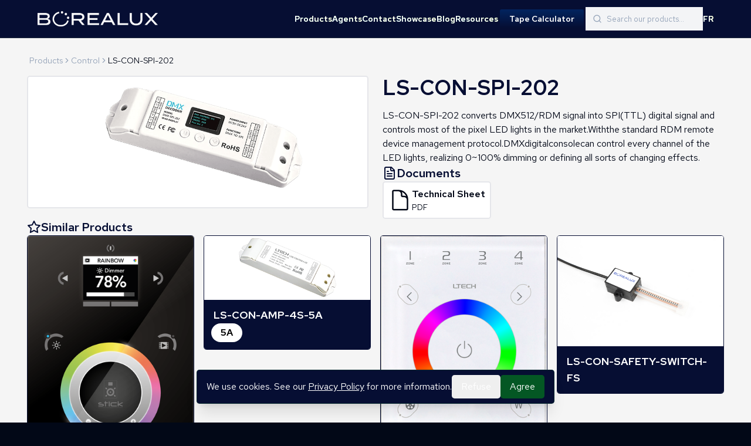

--- FILE ---
content_type: text/css; charset=UTF-8
request_url: https://borealux.com/_next/static/css/f0ca69b54f018f5f.css
body_size: -64
content:
@font-face{font-family:__Red_Hat_Text_a34c9c;font-style:normal;font-weight:300;font-display:swap;src:url(/_next/static/media/db0fddcdae7cf88c-s.woff2) format("woff2");unicode-range:u+0100-02ba,u+02bd-02c5,u+02c7-02cc,u+02ce-02d7,u+02dd-02ff,u+0304,u+0308,u+0329,u+1d00-1dbf,u+1e00-1e9f,u+1ef2-1eff,u+2020,u+20a0-20ab,u+20ad-20c0,u+2113,u+2c60-2c7f,u+a720-a7ff}@font-face{font-family:__Red_Hat_Text_a34c9c;font-style:normal;font-weight:300;font-display:swap;src:url(/_next/static/media/feec6f6f0d18f76b-s.p.woff2) format("woff2");unicode-range:u+00??,u+0131,u+0152-0153,u+02bb-02bc,u+02c6,u+02da,u+02dc,u+0304,u+0308,u+0329,u+2000-206f,u+20ac,u+2122,u+2191,u+2193,u+2212,u+2215,u+feff,u+fffd}@font-face{font-family:__Red_Hat_Text_a34c9c;font-style:normal;font-weight:400;font-display:swap;src:url(/_next/static/media/db0fddcdae7cf88c-s.woff2) format("woff2");unicode-range:u+0100-02ba,u+02bd-02c5,u+02c7-02cc,u+02ce-02d7,u+02dd-02ff,u+0304,u+0308,u+0329,u+1d00-1dbf,u+1e00-1e9f,u+1ef2-1eff,u+2020,u+20a0-20ab,u+20ad-20c0,u+2113,u+2c60-2c7f,u+a720-a7ff}@font-face{font-family:__Red_Hat_Text_a34c9c;font-style:normal;font-weight:400;font-display:swap;src:url(/_next/static/media/feec6f6f0d18f76b-s.p.woff2) format("woff2");unicode-range:u+00??,u+0131,u+0152-0153,u+02bb-02bc,u+02c6,u+02da,u+02dc,u+0304,u+0308,u+0329,u+2000-206f,u+20ac,u+2122,u+2191,u+2193,u+2212,u+2215,u+feff,u+fffd}@font-face{font-family:__Red_Hat_Text_a34c9c;font-style:normal;font-weight:500;font-display:swap;src:url(/_next/static/media/db0fddcdae7cf88c-s.woff2) format("woff2");unicode-range:u+0100-02ba,u+02bd-02c5,u+02c7-02cc,u+02ce-02d7,u+02dd-02ff,u+0304,u+0308,u+0329,u+1d00-1dbf,u+1e00-1e9f,u+1ef2-1eff,u+2020,u+20a0-20ab,u+20ad-20c0,u+2113,u+2c60-2c7f,u+a720-a7ff}@font-face{font-family:__Red_Hat_Text_a34c9c;font-style:normal;font-weight:500;font-display:swap;src:url(/_next/static/media/feec6f6f0d18f76b-s.p.woff2) format("woff2");unicode-range:u+00??,u+0131,u+0152-0153,u+02bb-02bc,u+02c6,u+02da,u+02dc,u+0304,u+0308,u+0329,u+2000-206f,u+20ac,u+2122,u+2191,u+2193,u+2212,u+2215,u+feff,u+fffd}@font-face{font-family:__Red_Hat_Text_a34c9c;font-style:normal;font-weight:600;font-display:swap;src:url(/_next/static/media/db0fddcdae7cf88c-s.woff2) format("woff2");unicode-range:u+0100-02ba,u+02bd-02c5,u+02c7-02cc,u+02ce-02d7,u+02dd-02ff,u+0304,u+0308,u+0329,u+1d00-1dbf,u+1e00-1e9f,u+1ef2-1eff,u+2020,u+20a0-20ab,u+20ad-20c0,u+2113,u+2c60-2c7f,u+a720-a7ff}@font-face{font-family:__Red_Hat_Text_a34c9c;font-style:normal;font-weight:600;font-display:swap;src:url(/_next/static/media/feec6f6f0d18f76b-s.p.woff2) format("woff2");unicode-range:u+00??,u+0131,u+0152-0153,u+02bb-02bc,u+02c6,u+02da,u+02dc,u+0304,u+0308,u+0329,u+2000-206f,u+20ac,u+2122,u+2191,u+2193,u+2212,u+2215,u+feff,u+fffd}@font-face{font-family:__Red_Hat_Text_a34c9c;font-style:normal;font-weight:700;font-display:swap;src:url(/_next/static/media/db0fddcdae7cf88c-s.woff2) format("woff2");unicode-range:u+0100-02ba,u+02bd-02c5,u+02c7-02cc,u+02ce-02d7,u+02dd-02ff,u+0304,u+0308,u+0329,u+1d00-1dbf,u+1e00-1e9f,u+1ef2-1eff,u+2020,u+20a0-20ab,u+20ad-20c0,u+2113,u+2c60-2c7f,u+a720-a7ff}@font-face{font-family:__Red_Hat_Text_a34c9c;font-style:normal;font-weight:700;font-display:swap;src:url(/_next/static/media/feec6f6f0d18f76b-s.p.woff2) format("woff2");unicode-range:u+00??,u+0131,u+0152-0153,u+02bb-02bc,u+02c6,u+02da,u+02dc,u+0304,u+0308,u+0329,u+2000-206f,u+20ac,u+2122,u+2191,u+2193,u+2212,u+2215,u+feff,u+fffd}@font-face{font-family:__Red_Hat_Text_Fallback_a34c9c;src:local("Arial");ascent-override:101.53%;descent-override:30.42%;line-gap-override:0.00%;size-adjust:100.27%}.__className_a34c9c{font-family:__Red_Hat_Text_a34c9c,__Red_Hat_Text_Fallback_a34c9c;font-style:normal}.__variable_a34c9c{--font-red-hat:"__Red_Hat_Text_a34c9c","__Red_Hat_Text_Fallback_a34c9c"}

--- FILE ---
content_type: application/javascript; charset=UTF-8
request_url: https://borealux.com/_next/static/chunks/app/%5Blang%5D/(main-website)/products/%5BproductSlug%5D/page-5fd44ecf867cc5fe.js
body_size: 1908
content:
(self.webpackChunk_N_E=self.webpackChunk_N_E||[]).push([[855],{4253:function(e,t,a){Promise.resolve().then(a.bind(a,38)),Promise.resolve().then(a.bind(a,3506)),Promise.resolve().then(a.bind(a,268)),Promise.resolve().then(a.bind(a,1103)),Promise.resolve().then(a.bind(a,4915)),Promise.resolve().then(a.t.bind(a,5878,23)),Promise.resolve().then(a.t.bind(a,2972,23))},9260:function(e,t,a){"use strict";a.d(t,{BV:function(){return l},G2:function(){return c},Jx:function(){return o},default:function(){return d},fm:function(){return n}});var r=a(7437),s=a(3915),i=a(2964);(0,s.cn)(!1);let n=(0,s.cn)(""),l=(0,s.cn)(""),o=(0,s.cn)(null),c=(0,s.cn)("");function d(e){let{children:t}=e;return(0,r.jsx)(i.zt,{children:t})}},38:function(e,t,a){"use strict";a.d(t,{default:function(){return d}});var r=a(7437),s=a(9376),i=a(7626),n=a(1351),l=e=>{let{fileLabel:t,iconLabel:a,url:s}=e;return(0,r.jsx)("a",{className:"group rounded-lg hover:bg-primary/20 py-2 bg-white border-2 border-primary/10 w-fit",href:s,target:"_blank",rel:"noreferrer",children:(0,r.jsxs)("div",{className:"flex items-center gap-2 px-2",children:[(0,r.jsxs)("span",{className:"relative",children:[(0,r.jsx)(i.Z,{className:"group-hover:hidden size-8 lg:size-10"}),(0,r.jsx)(n.Z,{className:"hidden group-hover:block size-8 lg:size-10"})]}),(0,r.jsxs)("span",{className:"flex flex-col",children:[(0,r.jsx)("p",{className:"text-base break-words font-semibold",children:t}),(0,r.jsx)("p",{className:"text-sm break-words font-normal",children:a})]})]})})},o=e=>{let{title:t,icon:a}=e;return(0,r.jsxs)("h2",{className:"text-lg lg:text-xl font-semibold text-primary flex gap-2 items-center",children:[a,t]})},c=a(8736),d=e=>{var t,a,i;let{title:n,technicalSheet:d,ies:u,instructions:f,dict:m}=e,x=null===(t=d.data)||void 0===t?void 0:t.attributes.url,b=null===(a=u.data)||void 0===a?void 0:a.attributes.url,h=null===(i=f.data)||void 0===i?void 0:i.attributes.url,p=(0,s.usePathname)();return(0,r.jsxs)("div",{className:"flex flex-col gap-3",children:[(x||b||h)&&(0,r.jsx)(o,{title:n,icon:(0,r.jsx)(c.Z,{})}),(0,r.jsxs)("div",{className:"flex gap-2 flex-wrap",children:[x&&(0,r.jsx)(l,{fileLabel:m.productPage.technicalSheet,iconLabel:"PDF",url:"".concat(p,"/technical-sheet")}),h&&(0,r.jsx)(l,{fileLabel:m.productPage.instructions,iconLabel:"PDF",url:"".concat(p,"/instructions")}),b&&(0,r.jsx)(l,{fileLabel:m.productPage.iesFiles,iconLabel:"ZIP",url:"".concat(p,"/ies")})]})]})}},3506:function(e,t,a){"use strict";a.d(t,{default:function(){return l}});var r=a(7437),s=a(2964),i=a(2265),n=a(9260);function l(e){let{localeSlug:t,otherLocaleSlug:a}=e,l=(0,s.b9)(n.fm),o=(0,s.b9)(n.BV);return(0,i.useEffect)(()=>{l(t)},[t,l]),(0,i.useEffect)(()=>{o(a)},[a,o]),(0,r.jsx)(r.Fragment,{})}},268:function(e,t,a){"use strict";a.r(t),a.d(t,{default:function(){return u}});var r=a(7437),s=a(3145),i=a(7648),n=a(9376),l=a(2265),o=a(3304),c=a(4508);function d(e){let{tags:t,className:a}=e;return(0,r.jsxs)("div",{className:"absolute z-30 right-1 top-1 flex gap-2",children:[(null==t?void 0:t.madeInCanada)&&(0,r.jsx)(s.default,{src:"https://s3.ca-central-1.amazonaws.com/storage.borealux.com/made_in_canada_cropped_2a6c6b0e28.png",width:810,height:809,alt:"Made in Canada",className:(0,c.cn)("size-7 lg:size-9 3xl:size-12 object-contain",a)}),(null==t?void 0:t.favourite)&&(0,r.jsx)(s.default,{src:"https://s3.ca-central-1.amazonaws.com/storage.borealux.com/heart_e1caa6a9a4.png",width:668,height:612,alt:"Favourite",className:(0,c.cn)("size-7 lg:size-9 3xl:size-12 object-contain",a)}),(null==t?void 0:t.discounted)&&(0,r.jsx)(s.default,{src:"https://s3.ca-central-1.amazonaws.com/storage.borealux.com/discounted_cropped_c5883d1dbe.png",width:645,height:729,alt:"Discounted",className:(0,c.cn)("size-7 lg:size-9 3xl:size-12 object-contain",a)}),(null==t?void 0:t.borealuxExclusive)&&(0,r.jsx)(s.default,{src:"https://s3.ca-central-1.amazonaws.com/storage.borealux.com/borealux_exclusive_cropped_edce93f6c1.png",width:839,height:840,alt:"Borealux Exclusive",className:(0,c.cn)("size-7 lg:size-9 3xl:size-12 object-contain",a)})]})}function u(e){var t;let{product:a,tagsClassName:c}=e,{image:u,name:f,slug:m}=a.attributes,{url:x,width:b,height:h}=(0,o.O)(u.data,"small"),p=(0,n.usePathname)(),g=(0,n.useSearchParams)(),v=null!==(t=null==g?void 0:g.get("filter"))&&void 0!==t?t:"",[j,N]=(0,l.useState)(!1),w=a.attributes.sub_categories.data.sort((e,t)=>e.attributes.label>t.attributes.label?1:-1);return(0,l.useEffect)(()=>{""!==v&&a.attributes.sub_categories.data.filter(e=>e.attributes.label===v).length<1?N(!0):N(!1)},[v,a.attributes.sub_categories.data]),(0,r.jsx)(i.default,{"data-hidden":j,className:"data-[hidden=true]:hidden",href:"".concat((p||"").split("/").splice(0,2).join("/"),"/products/").concat(m),children:(0,r.jsxs)("div",{className:"group rounded-lg overflow-hidden hover:cursor-pointer transition-all text-white border border-primary",children:[(0,r.jsxs)("div",{className:"relative flex flex-col h-full overflow-hidden bg-white",children:[a.attributes.imageText&&(0,r.jsx)("p",{className:"absolute bottom-2 left-1/2 -translate-x-1/2 text-sm rounded-lg px-4 py-1 min-w-max border border-primary bg-white text-primary font-medium",children:a.attributes.imageText}),(0,r.jsx)(d,{tags:a.attributes.tags,className:c}),(0,r.jsx)(s.default,{src:x,width:b,height:h,alt:"Product",className:"object-contain w-full aspect-[16/9] group-hover:scale-110 transition-all duration-500"})]}),(0,r.jsxs)("div",{className:"w-full p-3 flex flex-col gap-2 bg-primary",children:[(0,r.jsx)("h3",{className:"font-semibold px-1 xl:text-lg",children:f}),(0,r.jsx)("div",{className:"flex gap-2 flex-wrap",children:w.map(e=>(0,r.jsx)("p",{"data-selected":v===e.attributes.label,className:"font-semibold w-fit px-4 py-1 rounded-full data-[selected=true]:bg-gradient-to-tr from-[#1D9DD4] to-[#ECFF02] text-black bg-white",children:e.attributes.label},e.id))})]})]})})}},1103:function(e,t,a){"use strict";a.d(t,{Tooltip:function(){return l},TooltipContent:function(){return c},TooltipTrigger:function(){return o}});var r=a(7437),s=a(2265),i=a(4915),n=a(4508);i.zt;let l=i.fC,o=i.xz,c=s.forwardRef((e,t)=>{let{className:a,sideOffset:s=4,...l}=e;return(0,r.jsx)(i.VY,{ref:t,sideOffset:s,className:(0,n.cn)("z-50 overflow-hidden rounded-md border bg-popover px-3 py-1.5 text-sm text-popover-foreground shadow-md animate-in fade-in-0 zoom-in-95 data-[state=closed]:animate-out data-[state=closed]:fade-out-0 data-[state=closed]:zoom-out-95 data-[side=bottom]:slide-in-from-top-2 data-[side=left]:slide-in-from-right-2 data-[side=right]:slide-in-from-left-2 data-[side=top]:slide-in-from-bottom-2",a),...l})});c.displayName=i.VY.displayName},4508:function(e,t,a){"use strict";a.d(t,{cn:function(){return i}});var r=a(1994),s=a(3335);function i(){for(var e=arguments.length,t=Array(e),a=0;a<e;a++)t[a]=arguments[a];return(0,s.m6)((0,r.W)(t))}},3304:function(e,t,a){"use strict";a.d(t,{O:function(){return r},U:function(){return s}});let r=(e,t)=>{if(e.attributes.formats){let a=e.attributes.formats[t],r=e.attributes;return a||r}return e.attributes},s=(e,t)=>e.formats&&e.formats[t]||e}},function(e){e.O(0,[878,972,137,964,476,971,117,744],function(){return e(e.s=4253)}),_N_E=e.O()}]);

--- FILE ---
content_type: application/javascript; charset=UTF-8
request_url: https://borealux.com/_next/static/chunks/476-7cdf70d9f79c4f0d.js
body_size: 16902
content:
"use strict";(self.webpackChunk_N_E=self.webpackChunk_N_E||[]).push([[476],{9205:function(e,t,n){n.d(t,{Z:function(){return u}});var r=n(2265);let i=e=>e.replace(/([a-z0-9])([A-Z])/g,"$1-$2").toLowerCase(),o=function(){for(var e=arguments.length,t=Array(e),n=0;n<e;n++)t[n]=arguments[n];return t.filter((e,t,n)=>!!e&&n.indexOf(e)===t).join(" ")};var l={xmlns:"http://www.w3.org/2000/svg",width:24,height:24,viewBox:"0 0 24 24",fill:"none",stroke:"currentColor",strokeWidth:2,strokeLinecap:"round",strokeLinejoin:"round"};let a=(0,r.forwardRef)((e,t)=>{let{color:n="currentColor",size:i=24,strokeWidth:a=2,absoluteStrokeWidth:u,className:s="",children:c,iconNode:f,...d}=e;return(0,r.createElement)("svg",{ref:t,...l,width:i,height:i,stroke:n,strokeWidth:u?24*Number(a)/Number(i):a,className:o("lucide",s),...d},[...f.map(e=>{let[t,n]=e;return(0,r.createElement)(t,n)}),...Array.isArray(c)?c:[c]])}),u=(e,t)=>{let n=(0,r.forwardRef)((n,l)=>{let{className:u,...s}=n;return(0,r.createElement)(a,{ref:l,iconNode:t,className:o("lucide-".concat(i(e)),u),...s})});return n.displayName="".concat(e),n}},8736:function(e,t,n){n.d(t,{Z:function(){return r}});let r=(0,n(9205).Z)("FileText",[["path",{d:"M15 2H6a2 2 0 0 0-2 2v16a2 2 0 0 0 2 2h12a2 2 0 0 0 2-2V7Z",key:"1rqfz7"}],["path",{d:"M14 2v4a2 2 0 0 0 2 2h4",key:"tnqrlb"}],["path",{d:"M10 9H8",key:"b1mrlr"}],["path",{d:"M16 13H8",key:"t4e002"}],["path",{d:"M16 17H8",key:"z1uh3a"}]])},3145:function(e,t,n){n.d(t,{default:function(){return i.a}});var r=n(8461),i=n.n(r)},7648:function(e,t,n){n.d(t,{default:function(){return i.a}});var r=n(2972),i=n.n(r)},9376:function(e,t,n){var r=n(5475);n.o(r,"ServerInsertedHTMLContext")&&n.d(t,{ServerInsertedHTMLContext:function(){return r.ServerInsertedHTMLContext}}),n.o(r,"usePathname")&&n.d(t,{usePathname:function(){return r.usePathname}}),n.o(r,"useSearchParams")&&n.d(t,{useSearchParams:function(){return r.useSearchParams}})},8461:function(e,t,n){Object.defineProperty(t,"__esModule",{value:!0}),function(e,t){for(var n in t)Object.defineProperty(e,n,{enumerable:!0,get:t[n]})}(t,{default:function(){return u},getImageProps:function(){return a}});let r=n(7043),i=n(5346),o=n(5878),l=r._(n(5084));function a(e){let{props:t}=(0,i.getImgProps)(e,{defaultLoader:l.default,imgConf:{deviceSizes:[640,750,828,1080,1200,1920,2048,3840],imageSizes:[16,32,48,64,96,128,256,384],path:"/_next/image",loader:"default",dangerouslyAllowSVG:!1,unoptimized:!0}});for(let[e,n]of Object.entries(t))void 0===n&&delete t[e];return{props:t}}let u=o.Image},1351:function(e,t,n){var r=n(2265);let i=r.forwardRef(function(e,t){let{title:n,titleId:i,...o}=e;return r.createElement("svg",Object.assign({xmlns:"http://www.w3.org/2000/svg",fill:"none",viewBox:"0 0 24 24",strokeWidth:1.5,stroke:"currentColor","aria-hidden":"true","data-slot":"icon",ref:t,"aria-labelledby":i},o),n?r.createElement("title",{id:i},n):null,r.createElement("path",{strokeLinecap:"round",strokeLinejoin:"round",d:"M19.5 14.25v-2.625a3.375 3.375 0 0 0-3.375-3.375h-1.5A1.125 1.125 0 0 1 13.5 7.125v-1.5a3.375 3.375 0 0 0-3.375-3.375H8.25m.75 12 3 3m0 0 3-3m-3 3v-6m-1.5-9H5.625c-.621 0-1.125.504-1.125 1.125v17.25c0 .621.504 1.125 1.125 1.125h12.75c.621 0 1.125-.504 1.125-1.125V11.25a9 9 0 0 0-9-9Z"}))});t.Z=i},7626:function(e,t,n){var r=n(2265);let i=r.forwardRef(function(e,t){let{title:n,titleId:i,...o}=e;return r.createElement("svg",Object.assign({xmlns:"http://www.w3.org/2000/svg",fill:"none",viewBox:"0 0 24 24",strokeWidth:1.5,stroke:"currentColor","aria-hidden":"true","data-slot":"icon",ref:t,"aria-labelledby":i},o),n?r.createElement("title",{id:i},n):null,r.createElement("path",{strokeLinecap:"round",strokeLinejoin:"round",d:"M19.5 14.25v-2.625a3.375 3.375 0 0 0-3.375-3.375h-1.5A1.125 1.125 0 0 1 13.5 7.125v-1.5a3.375 3.375 0 0 0-3.375-3.375H8.25m2.25 0H5.625c-.621 0-1.125.504-1.125 1.125v17.25c0 .621.504 1.125 1.125 1.125h12.75c.621 0 1.125-.504 1.125-1.125V11.25a9 9 0 0 0-9-9Z"}))});t.Z=i},9255:function(e,t,n){n.d(t,{M:function(){return u}});var r,i=n(2265),o=n(1188),l=(r||(r=n.t(i,2)))["useId".toString()]||(()=>void 0),a=0;function u(e){let[t,n]=i.useState(l());return(0,o.b)(()=>{e||n(e=>e??String(a++))},[e]),e||(t?`radix-${t}`:"")}},4915:function(e,t,n){n.d(t,{VY:function(){return t8},zt:function(){return t7},fC:function(){return t4},TooltipProvider:function(){return tz},xz:function(){return t6}});var r,i=n(2265);function o(e,t,{checkForDefaultPrevented:n=!0}={}){return function(r){if(e?.(r),!1===n||!r.defaultPrevented)return t?.(r)}}function l(e,t){if("function"==typeof e)return e(t);null!=e&&(e.current=t)}function a(...e){return t=>{let n=!1,r=e.map(e=>{let r=l(e,t);return n||"function"!=typeof r||(n=!0),r});if(n)return()=>{for(let t=0;t<r.length;t++){let n=r[t];"function"==typeof n?n():l(e[t],null)}}}}function u(...e){return i.useCallback(a(...e),e)}var s=n(7437);function c(e,t=[]){let n=[],r=()=>{let t=n.map(e=>i.createContext(e));return function(n){let r=n?.[e]||t;return i.useMemo(()=>({[`__scope${e}`]:{...n,[e]:r}}),[n,r])}};return r.scopeName=e,[function(t,r){let o=i.createContext(r),l=n.length;n=[...n,r];let a=t=>{let{scope:n,children:r,...a}=t,u=n?.[e]?.[l]||o,c=i.useMemo(()=>a,Object.values(a));return(0,s.jsx)(u.Provider,{value:c,children:r})};return a.displayName=t+"Provider",[a,function(n,a){let u=a?.[e]?.[l]||o,s=i.useContext(u);if(s)return s;if(void 0!==r)return r;throw Error(`\`${n}\` must be used within \`${t}\``)}]},function(...e){let t=e[0];if(1===e.length)return t;let n=()=>{let n=e.map(e=>({useScope:e(),scopeName:e.scopeName}));return function(e){let r=n.reduce((t,{useScope:n,scopeName:r})=>{let i=n(e)[`__scope${r}`];return{...t,...i}},{});return i.useMemo(()=>({[`__scope${t.scopeName}`]:r}),[r])}};return n.scopeName=t.scopeName,n}(r,...t)]}var f=n(4887);function d(e,t){if("function"==typeof e)return e(t);null!=e&&(e.current=t)}function p(...e){return t=>{let n=!1,r=e.map(e=>{let r=d(e,t);return n||"function"!=typeof r||(n=!0),r});if(n)return()=>{for(let t=0;t<r.length;t++){let n=r[t];"function"==typeof n?n():d(e[t],null)}}}}function m(...e){return i.useCallback(p(...e),e)}var h=i.forwardRef((e,t)=>{let{children:n,...r}=e,o=i.Children.toArray(n),l=o.find(y);if(l){let e=l.props.children,n=o.map(t=>t!==l?t:i.Children.count(e)>1?i.Children.only(null):i.isValidElement(e)?e.props.children:null);return(0,s.jsx)(v,{...r,ref:t,children:i.isValidElement(e)?i.cloneElement(e,void 0,n):null})}return(0,s.jsx)(v,{...r,ref:t,children:n})});h.displayName="Slot";var v=i.forwardRef((e,t)=>{let{children:n,...r}=e;if(i.isValidElement(n)){let e,o;let l=(e=Object.getOwnPropertyDescriptor(n.props,"ref")?.get)&&"isReactWarning"in e&&e.isReactWarning?n.ref:(e=Object.getOwnPropertyDescriptor(n,"ref")?.get)&&"isReactWarning"in e&&e.isReactWarning?n.props.ref:n.props.ref||n.ref,a=function(e,t){let n={...t};for(let r in t){let i=e[r],o=t[r];/^on[A-Z]/.test(r)?i&&o?n[r]=(...e)=>{o(...e),i(...e)}:i&&(n[r]=i):"style"===r?n[r]={...i,...o}:"className"===r&&(n[r]=[i,o].filter(Boolean).join(" "))}return{...e,...n}}(r,n.props);return n.type!==i.Fragment&&(a.ref=t?p(t,l):l),i.cloneElement(n,a)}return i.Children.count(n)>1?i.Children.only(null):null});v.displayName="SlotClone";var g=({children:e})=>(0,s.jsx)(s.Fragment,{children:e});function y(e){return i.isValidElement(e)&&e.type===g}var w=["a","button","div","form","h2","h3","img","input","label","li","nav","ol","p","span","svg","ul"].reduce((e,t)=>{let n=i.forwardRef((e,n)=>{let{asChild:r,...i}=e,o=r?h:t;return"undefined"!=typeof window&&(window[Symbol.for("radix-ui")]=!0),(0,s.jsx)(o,{...i,ref:n})});return n.displayName=`Primitive.${t}`,{...e,[t]:n}},{});function x(e){let t=i.useRef(e);return i.useEffect(()=>{t.current=e}),i.useMemo(()=>(...e)=>t.current?.(...e),[])}var b="dismissableLayer.update",E=i.createContext({layers:new Set,layersWithOutsidePointerEventsDisabled:new Set,branches:new Set}),C=i.forwardRef((e,t)=>{var n,l;let{disableOutsidePointerEvents:a=!1,onEscapeKeyDown:u,onPointerDownOutside:c,onFocusOutside:f,onInteractOutside:d,onDismiss:p,...h}=e,v=i.useContext(E),[g,y]=i.useState(null),C=null!==(l=null==g?void 0:g.ownerDocument)&&void 0!==l?l:null===(n=globalThis)||void 0===n?void 0:n.document,[,P]=i.useState({}),T=m(t,e=>y(e)),j=Array.from(v.layers),[A]=[...v.layersWithOutsidePointerEventsDisabled].slice(-1),L=j.indexOf(A),N=g?j.indexOf(g):-1,S=v.layersWithOutsidePointerEventsDisabled.size>0,k=N>=L,D=function(e){var t;let n=arguments.length>1&&void 0!==arguments[1]?arguments[1]:null===(t=globalThis)||void 0===t?void 0:t.document,r=x(e),o=i.useRef(!1),l=i.useRef(()=>{});return i.useEffect(()=>{let e=e=>{if(e.target&&!o.current){let t=function(){O("dismissableLayer.pointerDownOutside",r,i,{discrete:!0})},i={originalEvent:e};"touch"===e.pointerType?(n.removeEventListener("click",l.current),l.current=t,n.addEventListener("click",l.current,{once:!0})):t()}else n.removeEventListener("click",l.current);o.current=!1},t=window.setTimeout(()=>{n.addEventListener("pointerdown",e)},0);return()=>{window.clearTimeout(t),n.removeEventListener("pointerdown",e),n.removeEventListener("click",l.current)}},[n,r]),{onPointerDownCapture:()=>o.current=!0}}(e=>{let t=e.target,n=[...v.branches].some(e=>e.contains(t));!k||n||(null==c||c(e),null==d||d(e),e.defaultPrevented||null==p||p())},C),M=function(e){var t;let n=arguments.length>1&&void 0!==arguments[1]?arguments[1]:null===(t=globalThis)||void 0===t?void 0:t.document,r=x(e),o=i.useRef(!1);return i.useEffect(()=>{let e=e=>{e.target&&!o.current&&O("dismissableLayer.focusOutside",r,{originalEvent:e},{discrete:!1})};return n.addEventListener("focusin",e),()=>n.removeEventListener("focusin",e)},[n,r]),{onFocusCapture:()=>o.current=!0,onBlurCapture:()=>o.current=!1}}(e=>{let t=e.target;[...v.branches].some(e=>e.contains(t))||(null==f||f(e),null==d||d(e),e.defaultPrevented||null==p||p())},C);return!function(e,t=globalThis?.document){let n=x(e);i.useEffect(()=>{let e=e=>{"Escape"===e.key&&n(e)};return t.addEventListener("keydown",e,{capture:!0}),()=>t.removeEventListener("keydown",e,{capture:!0})},[n,t])}(e=>{N!==v.layers.size-1||(null==u||u(e),!e.defaultPrevented&&p&&(e.preventDefault(),p()))},C),i.useEffect(()=>{if(g)return a&&(0===v.layersWithOutsidePointerEventsDisabled.size&&(r=C.body.style.pointerEvents,C.body.style.pointerEvents="none"),v.layersWithOutsidePointerEventsDisabled.add(g)),v.layers.add(g),R(),()=>{a&&1===v.layersWithOutsidePointerEventsDisabled.size&&(C.body.style.pointerEvents=r)}},[g,C,a,v]),i.useEffect(()=>()=>{g&&(v.layers.delete(g),v.layersWithOutsidePointerEventsDisabled.delete(g),R())},[g,v]),i.useEffect(()=>{let e=()=>P({});return document.addEventListener(b,e),()=>document.removeEventListener(b,e)},[]),(0,s.jsx)(w.div,{...h,ref:T,style:{pointerEvents:S?k?"auto":"none":void 0,...e.style},onFocusCapture:o(e.onFocusCapture,M.onFocusCapture),onBlurCapture:o(e.onBlurCapture,M.onBlurCapture),onPointerDownCapture:o(e.onPointerDownCapture,D.onPointerDownCapture)})});function R(){let e=new CustomEvent(b);document.dispatchEvent(e)}function O(e,t,n,r){let{discrete:i}=r,o=n.originalEvent.target,l=new CustomEvent(e,{bubbles:!1,cancelable:!0,detail:n});(t&&o.addEventListener(e,t,{once:!0}),i)?o&&f.flushSync(()=>o.dispatchEvent(l)):o.dispatchEvent(l)}C.displayName="DismissableLayer",i.forwardRef((e,t)=>{let n=i.useContext(E),r=i.useRef(null),o=m(t,r);return i.useEffect(()=>{let e=r.current;if(e)return n.branches.add(e),()=>{n.branches.delete(e)}},[n.branches]),(0,s.jsx)(w.div,{...e,ref:o})}).displayName="DismissableLayerBranch";var P=n(9255);let T=["top","right","bottom","left"],j=Math.min,A=Math.max,L=Math.round,N=Math.floor,S=e=>({x:e,y:e}),k={left:"right",right:"left",bottom:"top",top:"bottom"},D={start:"end",end:"start"};function M(e,t){return"function"==typeof e?e(t):e}function W(e){return e.split("-")[0]}function V(e){return e.split("-")[1]}function F(e){return"x"===e?"y":"x"}function H(e){return"y"===e?"height":"width"}function _(e){return["top","bottom"].includes(W(e))?"y":"x"}function B(e){return e.replace(/start|end/g,e=>D[e])}function I(e){return e.replace(/left|right|bottom|top/g,e=>k[e])}function z(e){return"number"!=typeof e?{top:0,right:0,bottom:0,left:0,...e}:{top:e,right:e,bottom:e,left:e}}function $(e){let{x:t,y:n,width:r,height:i}=e;return{width:r,height:i,top:n,left:t,right:t+r,bottom:n+i,x:t,y:n}}function Z(e,t,n){let r,{reference:i,floating:o}=e,l=_(t),a=F(_(t)),u=H(a),s=W(t),c="y"===l,f=i.x+i.width/2-o.width/2,d=i.y+i.height/2-o.height/2,p=i[u]/2-o[u]/2;switch(s){case"top":r={x:f,y:i.y-o.height};break;case"bottom":r={x:f,y:i.y+i.height};break;case"right":r={x:i.x+i.width,y:d};break;case"left":r={x:i.x-o.width,y:d};break;default:r={x:i.x,y:i.y}}switch(V(t)){case"start":r[a]-=p*(n&&c?-1:1);break;case"end":r[a]+=p*(n&&c?-1:1)}return r}let U=async(e,t,n)=>{let{placement:r="bottom",strategy:i="absolute",middleware:o=[],platform:l}=n,a=o.filter(Boolean),u=await (null==l.isRTL?void 0:l.isRTL(t)),s=await l.getElementRects({reference:e,floating:t,strategy:i}),{x:c,y:f}=Z(s,r,u),d=r,p={},m=0;for(let n=0;n<a.length;n++){let{name:o,fn:h}=a[n],{x:v,y:g,data:y,reset:w}=await h({x:c,y:f,initialPlacement:r,placement:d,strategy:i,middlewareData:p,rects:s,platform:l,elements:{reference:e,floating:t}});c=null!=v?v:c,f=null!=g?g:f,p={...p,[o]:{...p[o],...y}},w&&m<=50&&(m++,"object"==typeof w&&(w.placement&&(d=w.placement),w.rects&&(s=!0===w.rects?await l.getElementRects({reference:e,floating:t,strategy:i}):w.rects),{x:c,y:f}=Z(s,d,u)),n=-1)}return{x:c,y:f,placement:d,strategy:i,middlewareData:p}};async function Y(e,t){var n;void 0===t&&(t={});let{x:r,y:i,platform:o,rects:l,elements:a,strategy:u}=e,{boundary:s="clippingAncestors",rootBoundary:c="viewport",elementContext:f="floating",altBoundary:d=!1,padding:p=0}=M(t,e),m=z(p),h=a[d?"floating"===f?"reference":"floating":f],v=$(await o.getClippingRect({element:null==(n=await (null==o.isElement?void 0:o.isElement(h)))||n?h:h.contextElement||await (null==o.getDocumentElement?void 0:o.getDocumentElement(a.floating)),boundary:s,rootBoundary:c,strategy:u})),g="floating"===f?{x:r,y:i,width:l.floating.width,height:l.floating.height}:l.reference,y=await (null==o.getOffsetParent?void 0:o.getOffsetParent(a.floating)),w=await (null==o.isElement?void 0:o.isElement(y))&&await (null==o.getScale?void 0:o.getScale(y))||{x:1,y:1},x=$(o.convertOffsetParentRelativeRectToViewportRelativeRect?await o.convertOffsetParentRelativeRectToViewportRelativeRect({elements:a,rect:g,offsetParent:y,strategy:u}):g);return{top:(v.top-x.top+m.top)/w.y,bottom:(x.bottom-v.bottom+m.bottom)/w.y,left:(v.left-x.left+m.left)/w.x,right:(x.right-v.right+m.right)/w.x}}function X(e,t){return{top:e.top-t.height,right:e.right-t.width,bottom:e.bottom-t.height,left:e.left-t.width}}function q(e){return T.some(t=>e[t]>=0)}async function G(e,t){let{placement:n,platform:r,elements:i}=e,o=await (null==r.isRTL?void 0:r.isRTL(i.floating)),l=W(n),a=V(n),u="y"===_(n),s=["left","top"].includes(l)?-1:1,c=o&&u?-1:1,f=M(t,e),{mainAxis:d,crossAxis:p,alignmentAxis:m}="number"==typeof f?{mainAxis:f,crossAxis:0,alignmentAxis:null}:{mainAxis:f.mainAxis||0,crossAxis:f.crossAxis||0,alignmentAxis:f.alignmentAxis};return a&&"number"==typeof m&&(p="end"===a?-1*m:m),u?{x:p*c,y:d*s}:{x:d*s,y:p*c}}function J(){return"undefined"!=typeof window}function K(e){return et(e)?(e.nodeName||"").toLowerCase():"#document"}function Q(e){var t;return(null==e||null==(t=e.ownerDocument)?void 0:t.defaultView)||window}function ee(e){var t;return null==(t=(et(e)?e.ownerDocument:e.document)||window.document)?void 0:t.documentElement}function et(e){return!!J()&&(e instanceof Node||e instanceof Q(e).Node)}function en(e){return!!J()&&(e instanceof Element||e instanceof Q(e).Element)}function er(e){return!!J()&&(e instanceof HTMLElement||e instanceof Q(e).HTMLElement)}function ei(e){return!!J()&&"undefined"!=typeof ShadowRoot&&(e instanceof ShadowRoot||e instanceof Q(e).ShadowRoot)}function eo(e){let{overflow:t,overflowX:n,overflowY:r,display:i}=ec(e);return/auto|scroll|overlay|hidden|clip/.test(t+r+n)&&!["inline","contents"].includes(i)}function el(e){return[":popover-open",":modal"].some(t=>{try{return e.matches(t)}catch(e){return!1}})}function ea(e){let t=eu(),n=en(e)?ec(e):e;return["transform","translate","scale","rotate","perspective"].some(e=>!!n[e]&&"none"!==n[e])||!!n.containerType&&"normal"!==n.containerType||!t&&!!n.backdropFilter&&"none"!==n.backdropFilter||!t&&!!n.filter&&"none"!==n.filter||["transform","translate","scale","rotate","perspective","filter"].some(e=>(n.willChange||"").includes(e))||["paint","layout","strict","content"].some(e=>(n.contain||"").includes(e))}function eu(){return"undefined"!=typeof CSS&&!!CSS.supports&&CSS.supports("-webkit-backdrop-filter","none")}function es(e){return["html","body","#document"].includes(K(e))}function ec(e){return Q(e).getComputedStyle(e)}function ef(e){return en(e)?{scrollLeft:e.scrollLeft,scrollTop:e.scrollTop}:{scrollLeft:e.scrollX,scrollTop:e.scrollY}}function ed(e){if("html"===K(e))return e;let t=e.assignedSlot||e.parentNode||ei(e)&&e.host||ee(e);return ei(t)?t.host:t}function ep(e,t,n){var r;void 0===t&&(t=[]),void 0===n&&(n=!0);let i=function e(t){let n=ed(t);return es(n)?t.ownerDocument?t.ownerDocument.body:t.body:er(n)&&eo(n)?n:e(n)}(e),o=i===(null==(r=e.ownerDocument)?void 0:r.body),l=Q(i);if(o){let e=em(l);return t.concat(l,l.visualViewport||[],eo(i)?i:[],e&&n?ep(e):[])}return t.concat(i,ep(i,[],n))}function em(e){return e.parent&&Object.getPrototypeOf(e.parent)?e.frameElement:null}function eh(e){let t=ec(e),n=parseFloat(t.width)||0,r=parseFloat(t.height)||0,i=er(e),o=i?e.offsetWidth:n,l=i?e.offsetHeight:r,a=L(n)!==o||L(r)!==l;return a&&(n=o,r=l),{width:n,height:r,$:a}}function ev(e){return en(e)?e:e.contextElement}function eg(e){let t=ev(e);if(!er(t))return S(1);let n=t.getBoundingClientRect(),{width:r,height:i,$:o}=eh(t),l=(o?L(n.width):n.width)/r,a=(o?L(n.height):n.height)/i;return l&&Number.isFinite(l)||(l=1),a&&Number.isFinite(a)||(a=1),{x:l,y:a}}let ey=S(0);function ew(e){let t=Q(e);return eu()&&t.visualViewport?{x:t.visualViewport.offsetLeft,y:t.visualViewport.offsetTop}:ey}function ex(e,t,n,r){var i;void 0===t&&(t=!1),void 0===n&&(n=!1);let o=e.getBoundingClientRect(),l=ev(e),a=S(1);t&&(r?en(r)&&(a=eg(r)):a=eg(e));let u=(void 0===(i=n)&&(i=!1),r&&(!i||r===Q(l))&&i)?ew(l):S(0),s=(o.left+u.x)/a.x,c=(o.top+u.y)/a.y,f=o.width/a.x,d=o.height/a.y;if(l){let e=Q(l),t=r&&en(r)?Q(r):r,n=e,i=em(n);for(;i&&r&&t!==n;){let e=eg(i),t=i.getBoundingClientRect(),r=ec(i),o=t.left+(i.clientLeft+parseFloat(r.paddingLeft))*e.x,l=t.top+(i.clientTop+parseFloat(r.paddingTop))*e.y;s*=e.x,c*=e.y,f*=e.x,d*=e.y,s+=o,c+=l,i=em(n=Q(i))}}return $({width:f,height:d,x:s,y:c})}function eb(e,t){let n=ef(e).scrollLeft;return t?t.left+n:ex(ee(e)).left+n}function eE(e,t,n){void 0===n&&(n=!1);let r=e.getBoundingClientRect();return{x:r.left+t.scrollLeft-(n?0:eb(e,r)),y:r.top+t.scrollTop}}function eC(e,t,n){let r;if("viewport"===t)r=function(e,t){let n=Q(e),r=ee(e),i=n.visualViewport,o=r.clientWidth,l=r.clientHeight,a=0,u=0;if(i){o=i.width,l=i.height;let e=eu();(!e||e&&"fixed"===t)&&(a=i.offsetLeft,u=i.offsetTop)}return{width:o,height:l,x:a,y:u}}(e,n);else if("document"===t)r=function(e){let t=ee(e),n=ef(e),r=e.ownerDocument.body,i=A(t.scrollWidth,t.clientWidth,r.scrollWidth,r.clientWidth),o=A(t.scrollHeight,t.clientHeight,r.scrollHeight,r.clientHeight),l=-n.scrollLeft+eb(e),a=-n.scrollTop;return"rtl"===ec(r).direction&&(l+=A(t.clientWidth,r.clientWidth)-i),{width:i,height:o,x:l,y:a}}(ee(e));else if(en(t))r=function(e,t){let n=ex(e,!0,"fixed"===t),r=n.top+e.clientTop,i=n.left+e.clientLeft,o=er(e)?eg(e):S(1),l=e.clientWidth*o.x;return{width:l,height:e.clientHeight*o.y,x:i*o.x,y:r*o.y}}(t,n);else{let n=ew(e);r={x:t.x-n.x,y:t.y-n.y,width:t.width,height:t.height}}return $(r)}function eR(e){return"static"===ec(e).position}function eO(e,t){if(!er(e)||"fixed"===ec(e).position)return null;if(t)return t(e);let n=e.offsetParent;return ee(e)===n&&(n=n.ownerDocument.body),n}function eP(e,t){let n=Q(e);if(el(e))return n;if(!er(e)){let t=ed(e);for(;t&&!es(t);){if(en(t)&&!eR(t))return t;t=ed(t)}return n}let r=eO(e,t);for(;r&&["table","td","th"].includes(K(r))&&eR(r);)r=eO(r,t);return r&&es(r)&&eR(r)&&!ea(r)?n:r||function(e){let t=ed(e);for(;er(t)&&!es(t);){if(ea(t))return t;if(el(t))break;t=ed(t)}return null}(e)||n}let eT=async function(e){let t=this.getOffsetParent||eP,n=this.getDimensions,r=await n(e.floating);return{reference:function(e,t,n){let r=er(t),i=ee(t),o="fixed"===n,l=ex(e,!0,o,t),a={scrollLeft:0,scrollTop:0},u=S(0);if(r||!r&&!o){if(("body"!==K(t)||eo(i))&&(a=ef(t)),r){let e=ex(t,!0,o,t);u.x=e.x+t.clientLeft,u.y=e.y+t.clientTop}else i&&(u.x=eb(i))}let s=!i||r||o?S(0):eE(i,a);return{x:l.left+a.scrollLeft-u.x-s.x,y:l.top+a.scrollTop-u.y-s.y,width:l.width,height:l.height}}(e.reference,await t(e.floating),e.strategy),floating:{x:0,y:0,width:r.width,height:r.height}}},ej={convertOffsetParentRelativeRectToViewportRelativeRect:function(e){let{elements:t,rect:n,offsetParent:r,strategy:i}=e,o="fixed"===i,l=ee(r),a=!!t&&el(t.floating);if(r===l||a&&o)return n;let u={scrollLeft:0,scrollTop:0},s=S(1),c=S(0),f=er(r);if((f||!f&&!o)&&(("body"!==K(r)||eo(l))&&(u=ef(r)),er(r))){let e=ex(r);s=eg(r),c.x=e.x+r.clientLeft,c.y=e.y+r.clientTop}let d=!l||f||o?S(0):eE(l,u,!0);return{width:n.width*s.x,height:n.height*s.y,x:n.x*s.x-u.scrollLeft*s.x+c.x+d.x,y:n.y*s.y-u.scrollTop*s.y+c.y+d.y}},getDocumentElement:ee,getClippingRect:function(e){let{element:t,boundary:n,rootBoundary:r,strategy:i}=e,o=[..."clippingAncestors"===n?el(t)?[]:function(e,t){let n=t.get(e);if(n)return n;let r=ep(e,[],!1).filter(e=>en(e)&&"body"!==K(e)),i=null,o="fixed"===ec(e).position,l=o?ed(e):e;for(;en(l)&&!es(l);){let t=ec(l),n=ea(l);n||"fixed"!==t.position||(i=null),(o?!n&&!i:!n&&"static"===t.position&&!!i&&["absolute","fixed"].includes(i.position)||eo(l)&&!n&&function e(t,n){let r=ed(t);return!(r===n||!en(r)||es(r))&&("fixed"===ec(r).position||e(r,n))}(e,l))?r=r.filter(e=>e!==l):i=t,l=ed(l)}return t.set(e,r),r}(t,this._c):[].concat(n),r],l=o[0],a=o.reduce((e,n)=>{let r=eC(t,n,i);return e.top=A(r.top,e.top),e.right=j(r.right,e.right),e.bottom=j(r.bottom,e.bottom),e.left=A(r.left,e.left),e},eC(t,l,i));return{width:a.right-a.left,height:a.bottom-a.top,x:a.left,y:a.top}},getOffsetParent:eP,getElementRects:eT,getClientRects:function(e){return Array.from(e.getClientRects())},getDimensions:function(e){let{width:t,height:n}=eh(e);return{width:t,height:n}},getScale:eg,isElement:en,isRTL:function(e){return"rtl"===ec(e).direction}};function eA(e,t){return e.x===t.x&&e.y===t.y&&e.width===t.width&&e.height===t.height}let eL=e=>({name:"arrow",options:e,async fn(t){let{x:n,y:r,placement:i,rects:o,platform:l,elements:a,middlewareData:u}=t,{element:s,padding:c=0}=M(e,t)||{};if(null==s)return{};let f=z(c),d={x:n,y:r},p=F(_(i)),m=H(p),h=await l.getDimensions(s),v="y"===p,g=v?"clientHeight":"clientWidth",y=o.reference[m]+o.reference[p]-d[p]-o.floating[m],w=d[p]-o.reference[p],x=await (null==l.getOffsetParent?void 0:l.getOffsetParent(s)),b=x?x[g]:0;b&&await (null==l.isElement?void 0:l.isElement(x))||(b=a.floating[g]||o.floating[m]);let E=b/2-h[m]/2-1,C=j(f[v?"top":"left"],E),R=j(f[v?"bottom":"right"],E),O=b-h[m]-R,P=b/2-h[m]/2+(y/2-w/2),T=A(C,j(P,O)),L=!u.arrow&&null!=V(i)&&P!==T&&o.reference[m]/2-(P<C?C:R)-h[m]/2<0,N=L?P<C?P-C:P-O:0;return{[p]:d[p]+N,data:{[p]:T,centerOffset:P-T-N,...L&&{alignmentOffset:N}},reset:L}}}),eN=(e,t,n)=>{let r=new Map,i={platform:ej,...n},o={...i.platform,_c:r};return U(e,t,{...i,platform:o})};var eS="undefined"!=typeof document?i.useLayoutEffect:i.useEffect;function ek(e,t){let n,r,i;if(e===t)return!0;if(typeof e!=typeof t)return!1;if("function"==typeof e&&e.toString()===t.toString())return!0;if(e&&t&&"object"==typeof e){if(Array.isArray(e)){if((n=e.length)!==t.length)return!1;for(r=n;0!=r--;)if(!ek(e[r],t[r]))return!1;return!0}if((n=(i=Object.keys(e)).length)!==Object.keys(t).length)return!1;for(r=n;0!=r--;)if(!({}).hasOwnProperty.call(t,i[r]))return!1;for(r=n;0!=r--;){let n=i[r];if(("_owner"!==n||!e.$$typeof)&&!ek(e[n],t[n]))return!1}return!0}return e!=e&&t!=t}function eD(e){return"undefined"==typeof window?1:(e.ownerDocument.defaultView||window).devicePixelRatio||1}function eM(e,t){let n=eD(e);return Math.round(t*n)/n}function eW(e){let t=i.useRef(e);return eS(()=>{t.current=e}),t}let eV=e=>({name:"arrow",options:e,fn(t){let{element:n,padding:r}="function"==typeof e?e(t):e;return n&&({}).hasOwnProperty.call(n,"current")?null!=n.current?eL({element:n.current,padding:r}).fn(t):{}:n?eL({element:n,padding:r}).fn(t):{}}}),eF=(e,t)=>{var n;return{...(void 0===(n=e)&&(n=0),{name:"offset",options:n,async fn(e){var t,r;let{x:i,y:o,placement:l,middlewareData:a}=e,u=await G(e,n);return l===(null==(t=a.offset)?void 0:t.placement)&&null!=(r=a.arrow)&&r.alignmentOffset?{}:{x:i+u.x,y:o+u.y,data:{...u,placement:l}}}}),options:[e,t]}},eH=(e,t)=>{var n;return{...(void 0===(n=e)&&(n={}),{name:"shift",options:n,async fn(e){let{x:t,y:r,placement:i}=e,{mainAxis:o=!0,crossAxis:l=!1,limiter:a={fn:e=>{let{x:t,y:n}=e;return{x:t,y:n}}},...u}=M(n,e),s={x:t,y:r},c=await Y(e,u),f=_(W(i)),d=F(f),p=s[d],m=s[f];if(o){let e="y"===d?"top":"left",t="y"===d?"bottom":"right",n=p+c[e],r=p-c[t];p=A(n,j(p,r))}if(l){let e="y"===f?"top":"left",t="y"===f?"bottom":"right",n=m+c[e],r=m-c[t];m=A(n,j(m,r))}let h=a.fn({...e,[d]:p,[f]:m});return{...h,data:{x:h.x-t,y:h.y-r,enabled:{[d]:o,[f]:l}}}}}),options:[e,t]}},e_=(e,t)=>{var n;return{...(void 0===(n=e)&&(n={}),{options:n,fn(e){let{x:t,y:r,placement:i,rects:o,middlewareData:l}=e,{offset:a=0,mainAxis:u=!0,crossAxis:s=!0}=M(n,e),c={x:t,y:r},f=_(i),d=F(f),p=c[d],m=c[f],h=M(a,e),v="number"==typeof h?{mainAxis:h,crossAxis:0}:{mainAxis:0,crossAxis:0,...h};if(u){let e="y"===d?"height":"width",t=o.reference[d]-o.floating[e]+v.mainAxis,n=o.reference[d]+o.reference[e]-v.mainAxis;p<t?p=t:p>n&&(p=n)}if(s){var g,y;let e="y"===d?"width":"height",t=["top","left"].includes(W(i)),n=o.reference[f]-o.floating[e]+(t&&(null==(g=l.offset)?void 0:g[f])||0)+(t?0:v.crossAxis),r=o.reference[f]+o.reference[e]+(t?0:(null==(y=l.offset)?void 0:y[f])||0)-(t?v.crossAxis:0);m<n?m=n:m>r&&(m=r)}return{[d]:p,[f]:m}}}),options:[e,t]}},eB=(e,t)=>{var n;return{...(void 0===(n=e)&&(n={}),{name:"flip",options:n,async fn(e){var t,r,i,o,l;let{placement:a,middlewareData:u,rects:s,initialPlacement:c,platform:f,elements:d}=e,{mainAxis:p=!0,crossAxis:m=!0,fallbackPlacements:h,fallbackStrategy:v="bestFit",fallbackAxisSideDirection:g="none",flipAlignment:y=!0,...w}=M(n,e);if(null!=(t=u.arrow)&&t.alignmentOffset)return{};let x=W(a),b=_(c),E=W(c)===c,C=await (null==f.isRTL?void 0:f.isRTL(d.floating)),R=h||(E||!y?[I(c)]:function(e){let t=I(e);return[B(e),t,B(t)]}(c)),O="none"!==g;!h&&O&&R.push(...function(e,t,n,r){let i=V(e),o=function(e,t,n){let r=["left","right"],i=["right","left"];switch(e){case"top":case"bottom":if(n)return t?i:r;return t?r:i;case"left":case"right":return t?["top","bottom"]:["bottom","top"];default:return[]}}(W(e),"start"===n,r);return i&&(o=o.map(e=>e+"-"+i),t&&(o=o.concat(o.map(B)))),o}(c,y,g,C));let P=[c,...R],T=await Y(e,w),j=[],A=(null==(r=u.flip)?void 0:r.overflows)||[];if(p&&j.push(T[x]),m){let e=function(e,t,n){void 0===n&&(n=!1);let r=V(e),i=F(_(e)),o=H(i),l="x"===i?r===(n?"end":"start")?"right":"left":"start"===r?"bottom":"top";return t.reference[o]>t.floating[o]&&(l=I(l)),[l,I(l)]}(a,s,C);j.push(T[e[0]],T[e[1]])}if(A=[...A,{placement:a,overflows:j}],!j.every(e=>e<=0)){let e=((null==(i=u.flip)?void 0:i.index)||0)+1,t=P[e];if(t)return{data:{index:e,overflows:A},reset:{placement:t}};let n=null==(o=A.filter(e=>e.overflows[0]<=0).sort((e,t)=>e.overflows[1]-t.overflows[1])[0])?void 0:o.placement;if(!n)switch(v){case"bestFit":{let e=null==(l=A.filter(e=>{if(O){let t=_(e.placement);return t===b||"y"===t}return!0}).map(e=>[e.placement,e.overflows.filter(e=>e>0).reduce((e,t)=>e+t,0)]).sort((e,t)=>e[1]-t[1])[0])?void 0:l[0];e&&(n=e);break}case"initialPlacement":n=c}if(a!==n)return{reset:{placement:n}}}return{}}}),options:[e,t]}},eI=(e,t)=>{var n;return{...(void 0===(n=e)&&(n={}),{name:"size",options:n,async fn(e){var t,r;let i,o;let{placement:l,rects:a,platform:u,elements:s}=e,{apply:c=()=>{},...f}=M(n,e),d=await Y(e,f),p=W(l),m=V(l),h="y"===_(l),{width:v,height:g}=a.floating;"top"===p||"bottom"===p?(i=p,o=m===(await (null==u.isRTL?void 0:u.isRTL(s.floating))?"start":"end")?"left":"right"):(o=p,i="end"===m?"top":"bottom");let y=g-d.top-d.bottom,w=v-d.left-d.right,x=j(g-d[i],y),b=j(v-d[o],w),E=!e.middlewareData.shift,C=x,R=b;if(null!=(t=e.middlewareData.shift)&&t.enabled.x&&(R=w),null!=(r=e.middlewareData.shift)&&r.enabled.y&&(C=y),E&&!m){let e=A(d.left,0),t=A(d.right,0),n=A(d.top,0),r=A(d.bottom,0);h?R=v-2*(0!==e||0!==t?e+t:A(d.left,d.right)):C=g-2*(0!==n||0!==r?n+r:A(d.top,d.bottom))}await c({...e,availableWidth:R,availableHeight:C});let O=await u.getDimensions(s.floating);return v!==O.width||g!==O.height?{reset:{rects:!0}}:{}}}),options:[e,t]}},ez=(e,t)=>{var n;return{...(void 0===(n=e)&&(n={}),{name:"hide",options:n,async fn(e){let{rects:t}=e,{strategy:r="referenceHidden",...i}=M(n,e);switch(r){case"referenceHidden":{let n=X(await Y(e,{...i,elementContext:"reference"}),t.reference);return{data:{referenceHiddenOffsets:n,referenceHidden:q(n)}}}case"escaped":{let n=X(await Y(e,{...i,altBoundary:!0}),t.floating);return{data:{escapedOffsets:n,escaped:q(n)}}}default:return{}}}}),options:[e,t]}},e$=(e,t)=>({...eV(e),options:[e,t]});function eZ(e,t){if("function"==typeof e)return e(t);null!=e&&(e.current=t)}var eU=i.forwardRef((e,t)=>{let{children:n,...r}=e,o=i.Children.toArray(n),l=o.find(eq);if(l){let e=l.props.children,n=o.map(t=>t!==l?t:i.Children.count(e)>1?i.Children.only(null):i.isValidElement(e)?e.props.children:null);return(0,s.jsx)(eY,{...r,ref:t,children:i.isValidElement(e)?i.cloneElement(e,void 0,n):null})}return(0,s.jsx)(eY,{...r,ref:t,children:n})});eU.displayName="Slot";var eY=i.forwardRef((e,t)=>{let{children:n,...r}=e;if(i.isValidElement(n)){let e,o;let l=(e=Object.getOwnPropertyDescriptor(n.props,"ref")?.get)&&"isReactWarning"in e&&e.isReactWarning?n.ref:(e=Object.getOwnPropertyDescriptor(n,"ref")?.get)&&"isReactWarning"in e&&e.isReactWarning?n.props.ref:n.props.ref||n.ref,a=function(e,t){let n={...t};for(let r in t){let i=e[r],o=t[r];/^on[A-Z]/.test(r)?i&&o?n[r]=(...e)=>{o(...e),i(...e)}:i&&(n[r]=i):"style"===r?n[r]={...i,...o}:"className"===r&&(n[r]=[i,o].filter(Boolean).join(" "))}return{...e,...n}}(r,n.props);return n.type!==i.Fragment&&(a.ref=t?function(...e){return t=>{let n=!1,r=e.map(e=>{let r=eZ(e,t);return n||"function"!=typeof r||(n=!0),r});if(n)return()=>{for(let t=0;t<r.length;t++){let n=r[t];"function"==typeof n?n():eZ(e[t],null)}}}}(t,l):l),i.cloneElement(n,a)}return i.Children.count(n)>1?i.Children.only(null):null});eY.displayName="SlotClone";var eX=({children:e})=>(0,s.jsx)(s.Fragment,{children:e});function eq(e){return i.isValidElement(e)&&e.type===eX}var eG=["a","button","div","form","h2","h3","img","input","label","li","nav","ol","p","span","svg","ul"].reduce((e,t)=>{let n=i.forwardRef((e,n)=>{let{asChild:r,...i}=e,o=r?eU:t;return"undefined"!=typeof window&&(window[Symbol.for("radix-ui")]=!0),(0,s.jsx)(o,{...i,ref:n})});return n.displayName=`Primitive.${t}`,{...e,[t]:n}},{}),eJ=i.forwardRef((e,t)=>{let{children:n,width:r=10,height:i=5,...o}=e;return(0,s.jsx)(eG.svg,{...o,ref:t,width:r,height:i,viewBox:"0 0 30 10",preserveAspectRatio:"none",children:e.asChild?n:(0,s.jsx)("polygon",{points:"0,0 30,0 15,10"})})});function eK(e,t){if("function"==typeof e)return e(t);null!=e&&(e.current=t)}function eQ(...e){return t=>{let n=!1,r=e.map(e=>{let r=eK(e,t);return n||"function"!=typeof r||(n=!0),r});if(n)return()=>{for(let t=0;t<r.length;t++){let n=r[t];"function"==typeof n?n():eK(e[t],null)}}}}function e0(...e){return i.useCallback(eQ(...e),e)}eJ.displayName="Arrow";var e1=i.forwardRef((e,t)=>{let{children:n,...r}=e,o=i.Children.toArray(n),l=o.find(e3);if(l){let e=l.props.children,n=o.map(t=>t!==l?t:i.Children.count(e)>1?i.Children.only(null):i.isValidElement(e)?e.props.children:null);return(0,s.jsx)(e2,{...r,ref:t,children:i.isValidElement(e)?i.cloneElement(e,void 0,n):null})}return(0,s.jsx)(e2,{...r,ref:t,children:n})});e1.displayName="Slot";var e2=i.forwardRef((e,t)=>{let{children:n,...r}=e;if(i.isValidElement(n)){let e,o;let l=(e=Object.getOwnPropertyDescriptor(n.props,"ref")?.get)&&"isReactWarning"in e&&e.isReactWarning?n.ref:(e=Object.getOwnPropertyDescriptor(n,"ref")?.get)&&"isReactWarning"in e&&e.isReactWarning?n.props.ref:n.props.ref||n.ref,a=function(e,t){let n={...t};for(let r in t){let i=e[r],o=t[r];/^on[A-Z]/.test(r)?i&&o?n[r]=(...e)=>{o(...e),i(...e)}:i&&(n[r]=i):"style"===r?n[r]={...i,...o}:"className"===r&&(n[r]=[i,o].filter(Boolean).join(" "))}return{...e,...n}}(r,n.props);return n.type!==i.Fragment&&(a.ref=t?eQ(t,l):l),i.cloneElement(n,a)}return i.Children.count(n)>1?i.Children.only(null):null});e2.displayName="SlotClone";var e5=({children:e})=>(0,s.jsx)(s.Fragment,{children:e});function e3(e){return i.isValidElement(e)&&e.type===e5}var e7=["a","button","div","form","h2","h3","img","input","label","li","nav","ol","p","span","svg","ul"].reduce((e,t)=>{let n=i.forwardRef((e,n)=>{let{asChild:r,...i}=e,o=r?e1:t;return"undefined"!=typeof window&&(window[Symbol.for("radix-ui")]=!0),(0,s.jsx)(o,{...i,ref:n})});return n.displayName=`Primitive.${t}`,{...e,[t]:n}},{}),e4=n(1188),e6="Popper",[e8,e9]=c(e6),[te,tt]=e8(e6),tn=e=>{let{__scopePopper:t,children:n}=e,[r,o]=i.useState(null);return(0,s.jsx)(te,{scope:t,anchor:r,onAnchorChange:o,children:n})};tn.displayName=e6;var tr="PopperAnchor",ti=i.forwardRef((e,t)=>{let{__scopePopper:n,virtualRef:r,...o}=e,l=tt(tr,n),a=i.useRef(null),u=e0(t,a);return i.useEffect(()=>{l.onAnchorChange((null==r?void 0:r.current)||a.current)}),r?null:(0,s.jsx)(e7.div,{...o,ref:u})});ti.displayName=tr;var to="PopperContent",[tl,ta]=e8(to),tu=i.forwardRef((e,t)=>{var n,r,o,l,a,u,c,d;let{__scopePopper:p,side:m="bottom",sideOffset:h=0,align:v="center",alignOffset:g=0,arrowPadding:y=0,avoidCollisions:w=!0,collisionBoundary:b=[],collisionPadding:E=0,sticky:C="partial",hideWhenDetached:R=!1,updatePositionStrategy:O="optimized",onPlaced:P,...T}=e,L=tt(to,p),[S,k]=i.useState(null),D=e0(t,e=>k(e)),[M,W]=i.useState(null),V=function(e){let[t,n]=i.useState(void 0);return(0,e4.b)(()=>{if(e){n({width:e.offsetWidth,height:e.offsetHeight});let t=new ResizeObserver(t=>{let r,i;if(!Array.isArray(t)||!t.length)return;let o=t[0];if("borderBoxSize"in o){let e=o.borderBoxSize,t=Array.isArray(e)?e[0]:e;r=t.inlineSize,i=t.blockSize}else r=e.offsetWidth,i=e.offsetHeight;n({width:r,height:i})});return t.observe(e,{box:"border-box"}),()=>t.unobserve(e)}n(void 0)},[e]),t}(M),F=null!==(c=null==V?void 0:V.width)&&void 0!==c?c:0,H=null!==(d=null==V?void 0:V.height)&&void 0!==d?d:0,_="number"==typeof E?E:{top:0,right:0,bottom:0,left:0,...E},B=Array.isArray(b)?b:[b],I=B.length>0,z={padding:_,boundary:B.filter(td),altBoundary:I},{refs:$,floatingStyles:Z,placement:U,isPositioned:Y,middlewareData:X}=function(e){void 0===e&&(e={});let{placement:t="bottom",strategy:n="absolute",middleware:r=[],platform:o,elements:{reference:l,floating:a}={},transform:u=!0,whileElementsMounted:s,open:c}=e,[d,p]=i.useState({x:0,y:0,strategy:n,placement:t,middlewareData:{},isPositioned:!1}),[m,h]=i.useState(r);ek(m,r)||h(r);let[v,g]=i.useState(null),[y,w]=i.useState(null),x=i.useCallback(e=>{e!==R.current&&(R.current=e,g(e))},[]),b=i.useCallback(e=>{e!==O.current&&(O.current=e,w(e))},[]),E=l||v,C=a||y,R=i.useRef(null),O=i.useRef(null),P=i.useRef(d),T=null!=s,j=eW(s),A=eW(o),L=eW(c),N=i.useCallback(()=>{if(!R.current||!O.current)return;let e={placement:t,strategy:n,middleware:m};A.current&&(e.platform=A.current),eN(R.current,O.current,e).then(e=>{let t={...e,isPositioned:!1!==L.current};S.current&&!ek(P.current,t)&&(P.current=t,f.flushSync(()=>{p(t)}))})},[m,t,n,A,L]);eS(()=>{!1===c&&P.current.isPositioned&&(P.current.isPositioned=!1,p(e=>({...e,isPositioned:!1})))},[c]);let S=i.useRef(!1);eS(()=>(S.current=!0,()=>{S.current=!1}),[]),eS(()=>{if(E&&(R.current=E),C&&(O.current=C),E&&C){if(j.current)return j.current(E,C,N);N()}},[E,C,N,j,T]);let k=i.useMemo(()=>({reference:R,floating:O,setReference:x,setFloating:b}),[x,b]),D=i.useMemo(()=>({reference:E,floating:C}),[E,C]),M=i.useMemo(()=>{let e={position:n,left:0,top:0};if(!D.floating)return e;let t=eM(D.floating,d.x),r=eM(D.floating,d.y);return u?{...e,transform:"translate("+t+"px, "+r+"px)",...eD(D.floating)>=1.5&&{willChange:"transform"}}:{position:n,left:t,top:r}},[n,u,D.floating,d.x,d.y]);return i.useMemo(()=>({...d,update:N,refs:k,elements:D,floatingStyles:M}),[d,N,k,D,M])}({strategy:"fixed",placement:m+("center"!==v?"-"+v:""),whileElementsMounted:function(){for(var e=arguments.length,t=Array(e),n=0;n<e;n++)t[n]=arguments[n];return function(e,t,n,r){let i;void 0===r&&(r={});let{ancestorScroll:o=!0,ancestorResize:l=!0,elementResize:a="function"==typeof ResizeObserver,layoutShift:u="function"==typeof IntersectionObserver,animationFrame:s=!1}=r,c=ev(e),f=o||l?[...c?ep(c):[],...ep(t)]:[];f.forEach(e=>{o&&e.addEventListener("scroll",n,{passive:!0}),l&&e.addEventListener("resize",n)});let d=c&&u?function(e,t){let n,r=null,i=ee(e);function o(){var e;clearTimeout(n),null==(e=r)||e.disconnect(),r=null}return!function l(a,u){void 0===a&&(a=!1),void 0===u&&(u=1),o();let s=e.getBoundingClientRect(),{left:c,top:f,width:d,height:p}=s;if(a||t(),!d||!p)return;let m=N(f),h=N(i.clientWidth-(c+d)),v={rootMargin:-m+"px "+-h+"px "+-N(i.clientHeight-(f+p))+"px "+-N(c)+"px",threshold:A(0,j(1,u))||1},g=!0;function y(t){let r=t[0].intersectionRatio;if(r!==u){if(!g)return l();r?l(!1,r):n=setTimeout(()=>{l(!1,1e-7)},1e3)}1!==r||eA(s,e.getBoundingClientRect())||l(),g=!1}try{r=new IntersectionObserver(y,{...v,root:i.ownerDocument})}catch(e){r=new IntersectionObserver(y,v)}r.observe(e)}(!0),o}(c,n):null,p=-1,m=null;a&&(m=new ResizeObserver(e=>{let[r]=e;r&&r.target===c&&m&&(m.unobserve(t),cancelAnimationFrame(p),p=requestAnimationFrame(()=>{var e;null==(e=m)||e.observe(t)})),n()}),c&&!s&&m.observe(c),m.observe(t));let h=s?ex(e):null;return s&&function t(){let r=ex(e);h&&!eA(h,r)&&n(),h=r,i=requestAnimationFrame(t)}(),n(),()=>{var e;f.forEach(e=>{o&&e.removeEventListener("scroll",n),l&&e.removeEventListener("resize",n)}),null==d||d(),null==(e=m)||e.disconnect(),m=null,s&&cancelAnimationFrame(i)}}(...t,{animationFrame:"always"===O})},elements:{reference:L.anchor},middleware:[eF({mainAxis:h+H,alignmentAxis:g}),w&&eH({mainAxis:!0,crossAxis:!1,limiter:"partial"===C?e_():void 0,...z}),w&&eB({...z}),eI({...z,apply:e=>{let{elements:t,rects:n,availableWidth:r,availableHeight:i}=e,{width:o,height:l}=n.reference,a=t.floating.style;a.setProperty("--radix-popper-available-width","".concat(r,"px")),a.setProperty("--radix-popper-available-height","".concat(i,"px")),a.setProperty("--radix-popper-anchor-width","".concat(o,"px")),a.setProperty("--radix-popper-anchor-height","".concat(l,"px"))}}),M&&e$({element:M,padding:y}),tp({arrowWidth:F,arrowHeight:H}),R&&ez({strategy:"referenceHidden",...z})]}),[q,G]=tm(U),J=x(P);(0,e4.b)(()=>{Y&&(null==J||J())},[Y,J]);let K=null===(n=X.arrow)||void 0===n?void 0:n.x,Q=null===(r=X.arrow)||void 0===r?void 0:r.y,et=(null===(o=X.arrow)||void 0===o?void 0:o.centerOffset)!==0,[en,er]=i.useState();return(0,e4.b)(()=>{S&&er(window.getComputedStyle(S).zIndex)},[S]),(0,s.jsx)("div",{ref:$.setFloating,"data-radix-popper-content-wrapper":"",style:{...Z,transform:Y?Z.transform:"translate(0, -200%)",minWidth:"max-content",zIndex:en,"--radix-popper-transform-origin":[null===(l=X.transformOrigin)||void 0===l?void 0:l.x,null===(a=X.transformOrigin)||void 0===a?void 0:a.y].join(" "),...(null===(u=X.hide)||void 0===u?void 0:u.referenceHidden)&&{visibility:"hidden",pointerEvents:"none"}},dir:e.dir,children:(0,s.jsx)(tl,{scope:p,placedSide:q,onArrowChange:W,arrowX:K,arrowY:Q,shouldHideArrow:et,children:(0,s.jsx)(e7.div,{"data-side":q,"data-align":G,...T,ref:D,style:{...T.style,animation:Y?void 0:"none"}})})})});tu.displayName=to;var ts="PopperArrow",tc={top:"bottom",right:"left",bottom:"top",left:"right"},tf=i.forwardRef(function(e,t){let{__scopePopper:n,...r}=e,i=ta(ts,n),o=tc[i.placedSide];return(0,s.jsx)("span",{ref:i.onArrowChange,style:{position:"absolute",left:i.arrowX,top:i.arrowY,[o]:0,transformOrigin:{top:"",right:"0 0",bottom:"center 0",left:"100% 0"}[i.placedSide],transform:{top:"translateY(100%)",right:"translateY(50%) rotate(90deg) translateX(-50%)",bottom:"rotate(180deg)",left:"translateY(50%) rotate(-90deg) translateX(50%)"}[i.placedSide],visibility:i.shouldHideArrow?"hidden":void 0},children:(0,s.jsx)(eJ,{...r,ref:t,style:{...r.style,display:"block"}})})});function td(e){return null!==e}tf.displayName=ts;var tp=e=>({name:"transformOrigin",options:e,fn(t){var n,r,i,o,l;let{placement:a,rects:u,middlewareData:s}=t,c=(null===(n=s.arrow)||void 0===n?void 0:n.centerOffset)!==0,f=c?0:e.arrowWidth,d=c?0:e.arrowHeight,[p,m]=tm(a),h={start:"0%",center:"50%",end:"100%"}[m],v=(null!==(o=null===(r=s.arrow)||void 0===r?void 0:r.x)&&void 0!==o?o:0)+f/2,g=(null!==(l=null===(i=s.arrow)||void 0===i?void 0:i.y)&&void 0!==l?l:0)+d/2,y="",w="";return"bottom"===p?(y=c?h:"".concat(v,"px"),w="".concat(-d,"px")):"top"===p?(y=c?h:"".concat(v,"px"),w="".concat(u.floating.height+d,"px")):"right"===p?(y="".concat(-d,"px"),w=c?h:"".concat(g,"px")):"left"===p&&(y="".concat(u.floating.width+d,"px"),w=c?h:"".concat(g,"px")),{data:{x:y,y:w}}}});function tm(e){let[t,n="center"]=e.split("-");return[t,n]}function th(e,t){if("function"==typeof e)return e(t);null!=e&&(e.current=t)}var tv=i.forwardRef((e,t)=>{let{children:n,...r}=e,o=i.Children.toArray(n),l=o.find(tw);if(l){let e=l.props.children,n=o.map(t=>t!==l?t:i.Children.count(e)>1?i.Children.only(null):i.isValidElement(e)?e.props.children:null);return(0,s.jsx)(tg,{...r,ref:t,children:i.isValidElement(e)?i.cloneElement(e,void 0,n):null})}return(0,s.jsx)(tg,{...r,ref:t,children:n})});tv.displayName="Slot";var tg=i.forwardRef((e,t)=>{let{children:n,...r}=e;if(i.isValidElement(n)){let e,o;let l=(e=Object.getOwnPropertyDescriptor(n.props,"ref")?.get)&&"isReactWarning"in e&&e.isReactWarning?n.ref:(e=Object.getOwnPropertyDescriptor(n,"ref")?.get)&&"isReactWarning"in e&&e.isReactWarning?n.props.ref:n.props.ref||n.ref,a=function(e,t){let n={...t};for(let r in t){let i=e[r],o=t[r];/^on[A-Z]/.test(r)?i&&o?n[r]=(...e)=>{o(...e),i(...e)}:i&&(n[r]=i):"style"===r?n[r]={...i,...o}:"className"===r&&(n[r]=[i,o].filter(Boolean).join(" "))}return{...e,...n}}(r,n.props);return n.type!==i.Fragment&&(a.ref=t?function(...e){return t=>{let n=!1,r=e.map(e=>{let r=th(e,t);return n||"function"!=typeof r||(n=!0),r});if(n)return()=>{for(let t=0;t<r.length;t++){let n=r[t];"function"==typeof n?n():th(e[t],null)}}}}(t,l):l),i.cloneElement(n,a)}return i.Children.count(n)>1?i.Children.only(null):null});tg.displayName="SlotClone";var ty=({children:e})=>(0,s.jsx)(s.Fragment,{children:e});function tw(e){return i.isValidElement(e)&&e.type===ty}var tx=["a","button","div","form","h2","h3","img","input","label","li","nav","ol","p","span","svg","ul"].reduce((e,t)=>{let n=i.forwardRef((e,n)=>{let{asChild:r,...i}=e,o=r?tv:t;return"undefined"!=typeof window&&(window[Symbol.for("radix-ui")]=!0),(0,s.jsx)(o,{...i,ref:n})});return n.displayName=`Primitive.${t}`,{...e,[t]:n}},{});function tb(e,t){if("function"==typeof e)return e(t);null!=e&&(e.current=t)}i.forwardRef((e,t)=>{var n,r;let{container:o,...l}=e,[a,u]=i.useState(!1);(0,e4.b)(()=>u(!0),[]);let c=o||a&&(null===(r=globalThis)||void 0===r?void 0:null===(n=r.document)||void 0===n?void 0:n.body);return c?f.createPortal((0,s.jsx)(tx.div,{...l,ref:t}),c):null}).displayName="Portal";var tE=e=>{var t,n;let r,o;let{present:l,children:a}=e,u=function(e){var t,n;let[r,o]=i.useState(),l=i.useRef({}),a=i.useRef(e),u=i.useRef("none"),[s,c]=(t=e?"mounted":"unmounted",n={mounted:{UNMOUNT:"unmounted",ANIMATION_OUT:"unmountSuspended"},unmountSuspended:{MOUNT:"mounted",ANIMATION_END:"unmounted"},unmounted:{MOUNT:"mounted"}},i.useReducer((e,t)=>{let r=n[e][t];return null!=r?r:e},t));return i.useEffect(()=>{let e=tC(l.current);u.current="mounted"===s?e:"none"},[s]),(0,e4.b)(()=>{let t=l.current,n=a.current;if(n!==e){let r=u.current,i=tC(t);e?c("MOUNT"):"none"===i||(null==t?void 0:t.display)==="none"?c("UNMOUNT"):n&&r!==i?c("ANIMATION_OUT"):c("UNMOUNT"),a.current=e}},[e,c]),(0,e4.b)(()=>{if(r){var e;let t;let n=null!==(e=r.ownerDocument.defaultView)&&void 0!==e?e:window,i=e=>{let i=tC(l.current).includes(e.animationName);if(e.target===r&&i&&(c("ANIMATION_END"),!a.current)){let e=r.style.animationFillMode;r.style.animationFillMode="forwards",t=n.setTimeout(()=>{"forwards"===r.style.animationFillMode&&(r.style.animationFillMode=e)})}},o=e=>{e.target===r&&(u.current=tC(l.current))};return r.addEventListener("animationstart",o),r.addEventListener("animationcancel",i),r.addEventListener("animationend",i),()=>{n.clearTimeout(t),r.removeEventListener("animationstart",o),r.removeEventListener("animationcancel",i),r.removeEventListener("animationend",i)}}c("ANIMATION_END")},[r,c]),{isPresent:["mounted","unmountSuspended"].includes(s),ref:i.useCallback(e=>{e&&(l.current=getComputedStyle(e)),o(e)},[])}}(l),s="function"==typeof a?a({present:u.isPresent}):i.Children.only(a),c=function(...e){return i.useCallback(function(...e){return t=>{let n=!1,r=e.map(e=>{let r=tb(e,t);return n||"function"!=typeof r||(n=!0),r});if(n)return()=>{for(let t=0;t<r.length;t++){let n=r[t];"function"==typeof n?n():tb(e[t],null)}}}}(...e),e)}(u.ref,(r=null===(t=Object.getOwnPropertyDescriptor(s.props,"ref"))||void 0===t?void 0:t.get)&&"isReactWarning"in r&&r.isReactWarning?s.ref:(r=null===(n=Object.getOwnPropertyDescriptor(s,"ref"))||void 0===n?void 0:n.get)&&"isReactWarning"in r&&r.isReactWarning?s.props.ref:s.props.ref||s.ref);return"function"==typeof a||u.isPresent?i.cloneElement(s,{ref:c}):null};function tC(e){return(null==e?void 0:e.animationName)||"none"}tE.displayName="Presence";var tR=i.forwardRef((e,t)=>{let{children:n,...r}=e,o=i.Children.toArray(n),l=o.find(tT);if(l){let e=l.props.children,n=o.map(t=>t!==l?t:i.Children.count(e)>1?i.Children.only(null):i.isValidElement(e)?e.props.children:null);return(0,s.jsx)(tO,{...r,ref:t,children:i.isValidElement(e)?i.cloneElement(e,void 0,n):null})}return(0,s.jsx)(tO,{...r,ref:t,children:n})});tR.displayName="Slot";var tO=i.forwardRef((e,t)=>{let{children:n,...r}=e;if(i.isValidElement(n)){let e,o;let l=(e=Object.getOwnPropertyDescriptor(n.props,"ref")?.get)&&"isReactWarning"in e&&e.isReactWarning?n.ref:(e=Object.getOwnPropertyDescriptor(n,"ref")?.get)&&"isReactWarning"in e&&e.isReactWarning?n.props.ref:n.props.ref||n.ref,u=function(e,t){let n={...t};for(let r in t){let i=e[r],o=t[r];/^on[A-Z]/.test(r)?i&&o?n[r]=(...e)=>{o(...e),i(...e)}:i&&(n[r]=i):"style"===r?n[r]={...i,...o}:"className"===r&&(n[r]=[i,o].filter(Boolean).join(" "))}return{...e,...n}}(r,n.props);return n.type!==i.Fragment&&(u.ref=t?a(t,l):l),i.cloneElement(n,u)}return i.Children.count(n)>1?i.Children.only(null):null});tO.displayName="SlotClone";var tP=({children:e})=>(0,s.jsx)(s.Fragment,{children:e});function tT(e){return i.isValidElement(e)&&e.type===tP}var tj=["a","button","div","form","h2","h3","img","input","label","li","nav","ol","p","span","svg","ul"].reduce((e,t)=>{let n=i.forwardRef((e,n)=>{let{asChild:r,...i}=e,o=r?tR:t;return"undefined"!=typeof window&&(window[Symbol.for("radix-ui")]=!0),(0,s.jsx)(o,{...i,ref:n})});return n.displayName=`Primitive.${t}`,{...e,[t]:n}},{});function tA(e,t){if("function"==typeof e)return e(t);null!=e&&(e.current=t)}var tL=i.forwardRef((e,t)=>{let{children:n,...r}=e,o=i.Children.toArray(n),l=o.find(tk);if(l){let e=l.props.children,n=o.map(t=>t!==l?t:i.Children.count(e)>1?i.Children.only(null):i.isValidElement(e)?e.props.children:null);return(0,s.jsx)(tN,{...r,ref:t,children:i.isValidElement(e)?i.cloneElement(e,void 0,n):null})}return(0,s.jsx)(tN,{...r,ref:t,children:n})});tL.displayName="Slot";var tN=i.forwardRef((e,t)=>{let{children:n,...r}=e;if(i.isValidElement(n)){let e,o;let l=(e=Object.getOwnPropertyDescriptor(n.props,"ref")?.get)&&"isReactWarning"in e&&e.isReactWarning?n.ref:(e=Object.getOwnPropertyDescriptor(n,"ref")?.get)&&"isReactWarning"in e&&e.isReactWarning?n.props.ref:n.props.ref||n.ref,a=function(e,t){let n={...t};for(let r in t){let i=e[r],o=t[r];/^on[A-Z]/.test(r)?i&&o?n[r]=(...e)=>{o(...e),i(...e)}:i&&(n[r]=i):"style"===r?n[r]={...i,...o}:"className"===r&&(n[r]=[i,o].filter(Boolean).join(" "))}return{...e,...n}}(r,n.props);return n.type!==i.Fragment&&(a.ref=t?function(...e){return t=>{let n=!1,r=e.map(e=>{let r=tA(e,t);return n||"function"!=typeof r||(n=!0),r});if(n)return()=>{for(let t=0;t<r.length;t++){let n=r[t];"function"==typeof n?n():tA(e[t],null)}}}}(t,l):l),i.cloneElement(n,a)}return i.Children.count(n)>1?i.Children.only(null):null});tN.displayName="SlotClone";var tS=({children:e})=>(0,s.jsx)(s.Fragment,{children:e});function tk(e){return i.isValidElement(e)&&e.type===tS}var tD=["a","button","div","form","h2","h3","img","input","label","li","nav","ol","p","span","svg","ul"].reduce((e,t)=>{let n=i.forwardRef((e,n)=>{let{asChild:r,...i}=e,o=r?tL:t;return"undefined"!=typeof window&&(window[Symbol.for("radix-ui")]=!0),(0,s.jsx)(o,{...i,ref:n})});return n.displayName=`Primitive.${t}`,{...e,[t]:n}},{}),tM=i.forwardRef((e,t)=>(0,s.jsx)(tD.span,{...e,ref:t,style:{position:"absolute",border:0,width:1,height:1,padding:0,margin:-1,overflow:"hidden",clip:"rect(0, 0, 0, 0)",whiteSpace:"nowrap",wordWrap:"normal",...e.style}}));tM.displayName="VisuallyHidden";var[tW,tV]=c("Tooltip",[e9]),tF=e9(),tH="TooltipProvider",t_="tooltip.open",[tB,tI]=tW(tH),tz=e=>{let{__scopeTooltip:t,delayDuration:n=700,skipDelayDuration:r=300,disableHoverableContent:o=!1,children:l}=e,[a,u]=i.useState(!0),c=i.useRef(!1),f=i.useRef(0);return i.useEffect(()=>{let e=f.current;return()=>window.clearTimeout(e)},[]),(0,s.jsx)(tB,{scope:t,isOpenDelayed:a,delayDuration:n,onOpen:i.useCallback(()=>{window.clearTimeout(f.current),u(!1)},[]),onClose:i.useCallback(()=>{window.clearTimeout(f.current),f.current=window.setTimeout(()=>u(!0),r)},[r]),isPointerInTransitRef:c,onPointerInTransitChange:i.useCallback(e=>{c.current=e},[]),disableHoverableContent:o,children:l})};tz.displayName=tH;var t$="Tooltip",[tZ,tU]=tW(t$),tY=e=>{let{__scopeTooltip:t,children:n,open:r,defaultOpen:o=!1,onOpenChange:l,disableHoverableContent:a,delayDuration:u}=e,c=tI(t$,e.__scopeTooltip),f=tF(t),[d,p]=i.useState(null),m=(0,P.M)(),h=i.useRef(0),v=null!=a?a:c.disableHoverableContent,g=null!=u?u:c.delayDuration,y=i.useRef(!1),[w=!1,b]=function({prop:e,defaultProp:t,onChange:n=()=>{}}){let[r,o]=function({defaultProp:e,onChange:t}){let n=i.useState(e),[r]=n,o=i.useRef(r),l=x(t);return i.useEffect(()=>{o.current!==r&&(l(r),o.current=r)},[r,o,l]),n}({defaultProp:t,onChange:n}),l=void 0!==e,a=l?e:r,u=x(n);return[a,i.useCallback(t=>{if(l){let n="function"==typeof t?t(e):t;n!==e&&u(n)}else o(t)},[l,e,o,u])]}({prop:r,defaultProp:o,onChange:e=>{e?(c.onOpen(),document.dispatchEvent(new CustomEvent(t_))):c.onClose(),null==l||l(e)}}),E=i.useMemo(()=>w?y.current?"delayed-open":"instant-open":"closed",[w]),C=i.useCallback(()=>{window.clearTimeout(h.current),h.current=0,y.current=!1,b(!0)},[b]),R=i.useCallback(()=>{window.clearTimeout(h.current),h.current=0,b(!1)},[b]),O=i.useCallback(()=>{window.clearTimeout(h.current),h.current=window.setTimeout(()=>{y.current=!0,b(!0),h.current=0},g)},[g,b]);return i.useEffect(()=>()=>{h.current&&(window.clearTimeout(h.current),h.current=0)},[]),(0,s.jsx)(tn,{...f,children:(0,s.jsx)(tZ,{scope:t,contentId:m,open:w,stateAttribute:E,trigger:d,onTriggerChange:p,onTriggerEnter:i.useCallback(()=>{c.isOpenDelayed?O():C()},[c.isOpenDelayed,O,C]),onTriggerLeave:i.useCallback(()=>{v?R():(window.clearTimeout(h.current),h.current=0)},[R,v]),onOpen:C,onClose:R,disableHoverableContent:v,children:n})})};tY.displayName=t$;var tX="TooltipTrigger",tq=i.forwardRef((e,t)=>{let{__scopeTooltip:n,...r}=e,l=tU(tX,n),a=tI(tX,n),c=tF(n),f=u(t,i.useRef(null),l.onTriggerChange),d=i.useRef(!1),p=i.useRef(!1),m=i.useCallback(()=>d.current=!1,[]);return i.useEffect(()=>()=>document.removeEventListener("pointerup",m),[m]),(0,s.jsx)(ti,{asChild:!0,...c,children:(0,s.jsx)(tj.button,{"aria-describedby":l.open?l.contentId:void 0,"data-state":l.stateAttribute,...r,ref:f,onPointerMove:o(e.onPointerMove,e=>{"touch"===e.pointerType||p.current||a.isPointerInTransitRef.current||(l.onTriggerEnter(),p.current=!0)}),onPointerLeave:o(e.onPointerLeave,()=>{l.onTriggerLeave(),p.current=!1}),onPointerDown:o(e.onPointerDown,()=>{d.current=!0,document.addEventListener("pointerup",m,{once:!0})}),onFocus:o(e.onFocus,()=>{d.current||l.onOpen()}),onBlur:o(e.onBlur,l.onClose),onClick:o(e.onClick,l.onClose)})})});tq.displayName=tX;var[tG,tJ]=tW("TooltipPortal",{forceMount:void 0}),tK="TooltipContent",tQ=i.forwardRef((e,t)=>{let n=tJ(tK,e.__scopeTooltip),{forceMount:r=n.forceMount,side:i="top",...o}=e,l=tU(tK,e.__scopeTooltip);return(0,s.jsx)(tE,{present:r||l.open,children:l.disableHoverableContent?(0,s.jsx)(t5,{side:i,...o,ref:t}):(0,s.jsx)(t0,{side:i,...o,ref:t})})}),t0=i.forwardRef((e,t)=>{let n=tU(tK,e.__scopeTooltip),r=tI(tK,e.__scopeTooltip),o=i.useRef(null),l=u(t,o),[a,c]=i.useState(null),{trigger:f,onClose:d}=n,p=o.current,{onPointerInTransitChange:m}=r,h=i.useCallback(()=>{c(null),m(!1)},[m]),v=i.useCallback((e,t)=>{let n=e.currentTarget,r={x:e.clientX,y:e.clientY},i=function(e,t){let n=Math.abs(t.top-e.y),r=Math.abs(t.bottom-e.y),i=Math.abs(t.right-e.x),o=Math.abs(t.left-e.x);switch(Math.min(n,r,i,o)){case o:return"left";case i:return"right";case n:return"top";case r:return"bottom";default:throw Error("unreachable")}}(r,n.getBoundingClientRect());c(function(e){let t=e.slice();return t.sort((e,t)=>e.x<t.x?-1:e.x>t.x?1:e.y<t.y?-1:e.y>t.y?1:0),function(e){if(e.length<=1)return e.slice();let t=[];for(let n=0;n<e.length;n++){let r=e[n];for(;t.length>=2;){let e=t[t.length-1],n=t[t.length-2];if((e.x-n.x)*(r.y-n.y)>=(e.y-n.y)*(r.x-n.x))t.pop();else break}t.push(r)}t.pop();let n=[];for(let t=e.length-1;t>=0;t--){let r=e[t];for(;n.length>=2;){let e=n[n.length-1],t=n[n.length-2];if((e.x-t.x)*(r.y-t.y)>=(e.y-t.y)*(r.x-t.x))n.pop();else break}n.push(r)}return(n.pop(),1===t.length&&1===n.length&&t[0].x===n[0].x&&t[0].y===n[0].y)?t:t.concat(n)}(t)}([...function(e,t){let n=arguments.length>2&&void 0!==arguments[2]?arguments[2]:5,r=[];switch(t){case"top":r.push({x:e.x-n,y:e.y+n},{x:e.x+n,y:e.y+n});break;case"bottom":r.push({x:e.x-n,y:e.y-n},{x:e.x+n,y:e.y-n});break;case"left":r.push({x:e.x+n,y:e.y-n},{x:e.x+n,y:e.y+n});break;case"right":r.push({x:e.x-n,y:e.y-n},{x:e.x-n,y:e.y+n})}return r}(r,i),...function(e){let{top:t,right:n,bottom:r,left:i}=e;return[{x:i,y:t},{x:n,y:t},{x:n,y:r},{x:i,y:r}]}(t.getBoundingClientRect())])),m(!0)},[m]);return i.useEffect(()=>()=>h(),[h]),i.useEffect(()=>{if(f&&p){let e=e=>v(e,p),t=e=>v(e,f);return f.addEventListener("pointerleave",e),p.addEventListener("pointerleave",t),()=>{f.removeEventListener("pointerleave",e),p.removeEventListener("pointerleave",t)}}},[f,p,v,h]),i.useEffect(()=>{if(a){let e=e=>{let t=e.target,n={x:e.clientX,y:e.clientY},r=(null==f?void 0:f.contains(t))||(null==p?void 0:p.contains(t)),i=!function(e,t){let{x:n,y:r}=e,i=!1;for(let e=0,o=t.length-1;e<t.length;o=e++){let l=t[e].x,a=t[e].y,u=t[o].x,s=t[o].y;a>r!=s>r&&n<(u-l)*(r-a)/(s-a)+l&&(i=!i)}return i}(n,a);r?h():i&&(h(),d())};return document.addEventListener("pointermove",e),()=>document.removeEventListener("pointermove",e)}},[f,p,a,d,h]),(0,s.jsx)(t5,{...e,ref:l})}),[t1,t2]=tW(t$,{isInside:!1}),t5=i.forwardRef((e,t)=>{let{__scopeTooltip:n,children:r,"aria-label":o,onEscapeKeyDown:l,onPointerDownOutside:a,...u}=e,c=tU(tK,n),f=tF(n),{onClose:d}=c;return i.useEffect(()=>(document.addEventListener(t_,d),()=>document.removeEventListener(t_,d)),[d]),i.useEffect(()=>{if(c.trigger){let e=e=>{let t=e.target;(null==t?void 0:t.contains(c.trigger))&&d()};return window.addEventListener("scroll",e,{capture:!0}),()=>window.removeEventListener("scroll",e,{capture:!0})}},[c.trigger,d]),(0,s.jsx)(C,{asChild:!0,disableOutsidePointerEvents:!1,onEscapeKeyDown:l,onPointerDownOutside:a,onFocusOutside:e=>e.preventDefault(),onDismiss:d,children:(0,s.jsxs)(tu,{"data-state":c.stateAttribute,...f,...u,ref:t,style:{...u.style,"--radix-tooltip-content-transform-origin":"var(--radix-popper-transform-origin)","--radix-tooltip-content-available-width":"var(--radix-popper-available-width)","--radix-tooltip-content-available-height":"var(--radix-popper-available-height)","--radix-tooltip-trigger-width":"var(--radix-popper-anchor-width)","--radix-tooltip-trigger-height":"var(--radix-popper-anchor-height)"},children:[(0,s.jsx)(tP,{children:r}),(0,s.jsx)(t1,{scope:n,isInside:!0,children:(0,s.jsx)(tM,{id:c.contentId,role:"tooltip",children:o||r})})]})})});tQ.displayName=tK;var t3="TooltipArrow";i.forwardRef((e,t)=>{let{__scopeTooltip:n,...r}=e,i=tF(n);return t2(t3,n).isInside?null:(0,s.jsx)(tf,{...i,...r,ref:t})}).displayName=t3;var t7=tz,t4=tY,t6=tq,t8=tQ},1188:function(e,t,n){n.d(t,{b:function(){return i}});var r=n(2265),i=globalThis?.document?r.useLayoutEffect:()=>{}}}]);

--- FILE ---
content_type: application/javascript; charset=UTF-8
request_url: https://borealux.com/_next/static/chunks/app/%5Blang%5D/layout-c6058dffe1b57c03.js
body_size: 319
content:
(self.webpackChunk_N_E=self.webpackChunk_N_E||[]).push([[84],{8091:function(e,n,t){Promise.resolve().then(t.bind(t,9260)),Promise.resolve().then(t.bind(t,1998)),Promise.resolve().then(t.bind(t,7470)),Promise.resolve().then(t.t.bind(t,8003,23)),Promise.resolve().then(t.bind(t,1523)),Promise.resolve().then(t.bind(t,49)),Promise.resolve().then(t.t.bind(t,8209,23)),Promise.resolve().then(t.t.bind(t,6050,23))},9260:function(e,n,t){"use strict";t.d(n,{BV:function(){return l},G2:function(){return c},Jx:function(){return a},default:function(){return u},fm:function(){return i}});var o=t(7437),r=t(3915),s=t(2964);(0,r.cn)(!1);let i=(0,r.cn)(""),l=(0,r.cn)(""),a=(0,r.cn)(null),c=(0,r.cn)("");function u(e){let{children:n}=e;return(0,o.jsx)(s.zt,{children:n})}},1998:function(e,n,t){"use strict";t.d(n,{default:function(){return i}});var o=t(7437),r=t(2265);let s=[{url:"https://s3.ca-central-1.amazonaws.com/assets.borealux.com/images/aurora_green.webp"},{url:"https://s3.ca-central-1.amazonaws.com/assets.borealux.com/images/aurora_purple.webp"},{url:"https://s3.ca-central-1.amazonaws.com/assets.borealux.com/images/aurora_yellow.webp"}];function i(e){let{lang:n,children:t}=e,[i,l]=(0,r.useState)(0);return(0,r.useEffect)(()=>{l(1)},[]),(0,r.useEffect)(()=>{let e=setTimeout(()=>l((i+1)%s.length),3500);return()=>clearTimeout(e)},[i]),(0,o.jsx)("div",{className:"flex flex-col h-fit bg-primary",children:(0,o.jsxs)("div",{style:{backgroundImage:"url(".concat(s[i].url,")")},className:"flex flex-col h-fit transition-[background-image] duration-[3000ms] ease-linear bg-right-bottom bg-no-repeat mobileMax:!bg-none",children:[(0,o.jsx)("div",{id:"preload"}),t]})})}},7470:function(e,n,t){"use strict";t.r(n),t.d(n,{default:function(){return a}});var o=t(7437),r=t(5106),s=t(7648),i=t(2265),l=t(9087);function a(e){let{dict:n,lang:t}=e,[a,c,u]=(0,l.fP)(["hasAcceptedCookies"]),[d,m]=(0,i.useState)(!a.hasAcceptedCookies),f=()=>r.ou.now().plus({years:1}).endOf("day").toJSDate(),h=()=>{d&&c("hasAcceptedCookies",!0,{expires:f()}),m(!1)};return(0,o.jsx)(o.Fragment,{children:d&&(0,o.jsxs)("div",{className:"z-50 fixed bottom-4 md:bottom-8 left-1/2 -translate-x-1/2 flex flex-col lg:flex-row w-[96vw] md:w-fit items-center gap-4 md:gap-6 bg-primary border-[1px] border-lime/10 text-white shadow-xl py-2 px-4 rounded-lg lg:min-w-max",children:[(0,o.jsxs)("p",{children:[n.cookieConsent.descriptionStart,(0,o.jsx)(s.default,{href:"/".concat(t,"/policies"),className:"underline",children:n.cookieConsent.policyText}),n.cookieConsent.descriptionEnd]}),(0,o.jsxs)("div",{className:"flex gap-2",children:[(0,o.jsx)("button",{className:"hover:bg-white/10 transition-all px-4 py-2 rounded-lg w-full lg:w-fit min-w-max",onClick:h,children:n.cookieConsent.no}),(0,o.jsx)("button",{className:"bg-lime/30 hover:bg-lime/10 transition-all px-4 py-2 rounded-lg w-full lg:w-fit min-w-max",onClick:h,children:n.cookieConsent.ok})]})]})})}},6050:function(){}},function(e){e.O(0,[150,387,972,964,801,971,117,744],function(){return e(e.s=8091)}),_N_E=e.O()}]);

--- FILE ---
content_type: text/x-component
request_url: https://borealux.com/en/policies?_rsc=14lxr
body_size: -741
content:
0:["3p8fuVvTr-MnaT5Mx8W8X",[["children",["lang","en","d"],"children","(main-website)","children","policies",["policies",{"children":["__PAGE__",{}]}],null,null]]]


--- FILE ---
content_type: text/x-component
request_url: https://borealux.com/en/contact?_rsc=14lxr
body_size: -730
content:
0:["3p8fuVvTr-MnaT5Mx8W8X",[["children",["lang","en","d"],"children","(main-website)","children","contact",["contact",{"children":["__PAGE__",{}]}],null,null]]]


--- FILE ---
content_type: text/x-component
request_url: https://borealux.com/fr/products/ls-con-spi-202-2?_rsc=14lxr
body_size: -697
content:
0:["3p8fuVvTr-MnaT5Mx8W8X",[["children",["lang","fr","d"],[["lang","fr","d"],{"children":["(main-website)",{"children":["products",{"children":[["productSlug","ls-con-spi-202-2","d"],{"children":["__PAGE__",{}]}]}]}]},"$undefined","$undefined",true],null,null]]]


--- FILE ---
content_type: application/javascript; charset=UTF-8
request_url: https://borealux.com/_next/static/chunks/137-cc0bfd81bde23c12.js
body_size: 6226
content:
"use strict";(self.webpackChunk_N_E=self.webpackChunk_N_E||[]).push([[137],{1994:function(e,r,o){o.d(r,{W:function(){return t}});function t(){for(var e,r,o=0,t="",n=arguments.length;o<n;o++)(e=arguments[o])&&(r=function e(r){var o,t,n="";if("string"==typeof r||"number"==typeof r)n+=r;else if("object"==typeof r){if(Array.isArray(r)){var l=r.length;for(o=0;o<l;o++)r[o]&&(t=e(r[o]))&&(n&&(n+=" "),n+=t)}else for(t in r)r[t]&&(n&&(n+=" "),n+=t)}return n}(e))&&(t&&(t+=" "),t+=r);return t}},3335:function(e,r,o){o.d(r,{m6:function(){return T}});let t=/^\[(.+)\]$/;function n(e,r){let o=e;return r.split("-").forEach(e=>{o.nextPart.has(e)||o.nextPart.set(e,{nextPart:new Map,validators:[]}),o=o.nextPart.get(e)}),o}let l=/\s+/;function i(){let e,r,o=0,t="";for(;o<arguments.length;)(e=arguments[o++])&&(r=function e(r){let o;if("string"==typeof r)return r;let t="";for(let n=0;n<r.length;n++)r[n]&&(o=e(r[n]))&&(t&&(t+=" "),t+=o);return t}(e))&&(t&&(t+=" "),t+=r);return t}function s(e){let r=r=>r[e]||[];return r.isThemeGetter=!0,r}let a=/^\[(?:([a-z-]+):)?(.+)\]$/i,c=/^\d+\/\d+$/,d=new Set(["px","full","screen"]),u=/^(\d+(\.\d+)?)?(xs|sm|md|lg|xl)$/,p=/\d+(%|px|r?em|[sdl]?v([hwib]|min|max)|pt|pc|in|cm|mm|cap|ch|ex|r?lh|cq(w|h|i|b|min|max))|\b(calc|min|max|clamp)\(.+\)|^0$/,b=/^(rgba?|hsla?|hwb|(ok)?(lab|lch))\(.+\)$/,f=/^(inset_)?-?((\d+)?\.?(\d+)[a-z]+|0)_-?((\d+)?\.?(\d+)[a-z]+|0)/,m=/^(url|image|image-set|cross-fade|element|(repeating-)?(linear|radial|conic)-gradient)\(.+\)$/;function g(e){return x(e)||d.has(e)||c.test(e)}function h(e){return M(e,"length",I)}function x(e){return!!e&&!Number.isNaN(Number(e))}function y(e){return M(e,"number",x)}function w(e){return!!e&&Number.isInteger(Number(e))}function v(e){return e.endsWith("%")&&x(e.slice(0,-1))}function k(e){return a.test(e)}function z(e){return u.test(e)}let j=new Set(["length","size","percentage"]);function C(e){return M(e,j,$)}function S(e){return M(e,"position",$)}let G=new Set(["image","url"]);function P(e){return M(e,G,O)}function E(e){return M(e,"",_)}function N(){return!0}function M(e,r,o){let t=a.exec(e);return!!t&&(t[1]?"string"==typeof r?t[1]===r:r.has(t[1]):o(t[2]))}function I(e){return p.test(e)&&!b.test(e)}function $(){return!1}function _(e){return f.test(e)}function O(e){return m.test(e)}let T=function(e,...r){let o,s,a;let c=function(l){var i;return s=(o={cache:function(e){if(e<1)return{get:()=>void 0,set:()=>{}};let r=0,o=new Map,t=new Map;function n(n,l){o.set(n,l),++r>e&&(r=0,t=o,o=new Map)}return{get(e){let r=o.get(e);return void 0!==r?r:void 0!==(r=t.get(e))?(n(e,r),r):void 0},set(e,r){o.has(e)?o.set(e,r):n(e,r)}}}((i=r.reduce((e,r)=>r(e),e())).cacheSize),splitModifiers:function(e){let r=e.separator,o=1===r.length,t=r[0],n=r.length;return function(e){let l;let i=[],s=0,a=0;for(let c=0;c<e.length;c++){let d=e[c];if(0===s){if(d===t&&(o||e.slice(c,c+n)===r)){i.push(e.slice(a,c)),a=c+n;continue}if("/"===d){l=c;continue}}"["===d?s++:"]"===d&&s--}let c=0===i.length?e:e.substring(a),d=c.startsWith("!"),u=d?c.substring(1):c;return{modifiers:i,hasImportantModifier:d,baseClassName:u,maybePostfixModifierPosition:l&&l>a?l-a:void 0}}}(i),...function(e){let r=function(e){var r;let{theme:o,prefix:t}=e,l={nextPart:new Map,validators:[]};return(r=Object.entries(e.classGroups),t?r.map(([e,r])=>[e,r.map(e=>"string"==typeof e?t+e:"object"==typeof e?Object.fromEntries(Object.entries(e).map(([e,r])=>[t+e,r])):e)]):r).forEach(([e,r])=>{(function e(r,o,t,l){r.forEach(r=>{if("string"==typeof r){(""===r?o:n(o,r)).classGroupId=t;return}if("function"==typeof r){if(r.isThemeGetter){e(r(l),o,t,l);return}o.validators.push({validator:r,classGroupId:t});return}Object.entries(r).forEach(([r,i])=>{e(i,n(o,r),t,l)})})})(r,l,e,o)}),l}(e),{conflictingClassGroups:o,conflictingClassGroupModifiers:l}=e;return{getClassGroupId:function(e){let o=e.split("-");return""===o[0]&&1!==o.length&&o.shift(),function e(r,o){if(0===r.length)return o.classGroupId;let t=r[0],n=o.nextPart.get(t),l=n?e(r.slice(1),n):void 0;if(l)return l;if(0===o.validators.length)return;let i=r.join("-");return o.validators.find(({validator:e})=>e(i))?.classGroupId}(o,r)||function(e){if(t.test(e)){let r=t.exec(e)[1],o=r?.substring(0,r.indexOf(":"));if(o)return"arbitrary.."+o}}(e)},getConflictingClassGroupIds:function(e,r){let t=o[e]||[];return r&&l[e]?[...t,...l[e]]:t}}}(i)}).cache.get,a=o.cache.set,c=d,d(l)};function d(e){let r=s(e);if(r)return r;let t=function(e,r){let{splitModifiers:o,getClassGroupId:t,getConflictingClassGroupIds:n}=r,i=new Set;return e.trim().split(l).map(e=>{let{modifiers:r,hasImportantModifier:n,baseClassName:l,maybePostfixModifierPosition:i}=o(e),s=t(i?l.substring(0,i):l),a=!!i;if(!s){if(!i||!(s=t(l)))return{isTailwindClass:!1,originalClassName:e};a=!1}let c=(function(e){if(e.length<=1)return e;let r=[],o=[];return e.forEach(e=>{"["===e[0]?(r.push(...o.sort(),e),o=[]):o.push(e)}),r.push(...o.sort()),r})(r).join(":");return{isTailwindClass:!0,modifierId:n?c+"!":c,classGroupId:s,originalClassName:e,hasPostfixModifier:a}}).reverse().filter(e=>{if(!e.isTailwindClass)return!0;let{modifierId:r,classGroupId:o,hasPostfixModifier:t}=e,l=r+o;return!i.has(l)&&(i.add(l),n(o,t).forEach(e=>i.add(r+e)),!0)}).reverse().map(e=>e.originalClassName).join(" ")}(e,o);return a(e,t),t}return function(){return c(i.apply(null,arguments))}}(function(){let e=s("colors"),r=s("spacing"),o=s("blur"),t=s("brightness"),n=s("borderColor"),l=s("borderRadius"),i=s("borderSpacing"),a=s("borderWidth"),c=s("contrast"),d=s("grayscale"),u=s("hueRotate"),p=s("invert"),b=s("gap"),f=s("gradientColorStops"),m=s("gradientColorStopPositions"),j=s("inset"),G=s("margin"),M=s("opacity"),I=s("padding"),$=s("saturate"),_=s("scale"),O=s("sepia"),T=s("skew"),W=s("space"),R=s("translate"),q=()=>["auto","contain","none"],A=()=>["auto","hidden","clip","visible","scroll"],B=()=>["auto",k,r],D=()=>[k,r],F=()=>["",g,h],H=()=>["auto",x,k],J=()=>["bottom","center","left","left-bottom","left-top","right","right-bottom","right-top","top"],K=()=>["solid","dashed","dotted","double","none"],L=()=>["normal","multiply","screen","overlay","darken","lighten","color-dodge","color-burn","hard-light","soft-light","difference","exclusion","hue","saturation","color","luminosity"],Q=()=>["start","end","center","between","around","evenly","stretch"],U=()=>["","0",k],V=()=>["auto","avoid","all","avoid-page","page","left","right","column"],X=()=>[x,y],Y=()=>[x,k];return{cacheSize:500,separator:":",theme:{colors:[N],spacing:[g,h],blur:["none","",z,k],brightness:X(),borderColor:[e],borderRadius:["none","","full",z,k],borderSpacing:D(),borderWidth:F(),contrast:X(),grayscale:U(),hueRotate:Y(),invert:U(),gap:D(),gradientColorStops:[e],gradientColorStopPositions:[v,h],inset:B(),margin:B(),opacity:X(),padding:D(),saturate:X(),scale:X(),sepia:U(),skew:Y(),space:D(),translate:D()},classGroups:{aspect:[{aspect:["auto","square","video",k]}],container:["container"],columns:[{columns:[z]}],"break-after":[{"break-after":V()}],"break-before":[{"break-before":V()}],"break-inside":[{"break-inside":["auto","avoid","avoid-page","avoid-column"]}],"box-decoration":[{"box-decoration":["slice","clone"]}],box:[{box:["border","content"]}],display:["block","inline-block","inline","flex","inline-flex","table","inline-table","table-caption","table-cell","table-column","table-column-group","table-footer-group","table-header-group","table-row-group","table-row","flow-root","grid","inline-grid","contents","list-item","hidden"],float:[{float:["right","left","none","start","end"]}],clear:[{clear:["left","right","both","none","start","end"]}],isolation:["isolate","isolation-auto"],"object-fit":[{object:["contain","cover","fill","none","scale-down"]}],"object-position":[{object:[...J(),k]}],overflow:[{overflow:A()}],"overflow-x":[{"overflow-x":A()}],"overflow-y":[{"overflow-y":A()}],overscroll:[{overscroll:q()}],"overscroll-x":[{"overscroll-x":q()}],"overscroll-y":[{"overscroll-y":q()}],position:["static","fixed","absolute","relative","sticky"],inset:[{inset:[j]}],"inset-x":[{"inset-x":[j]}],"inset-y":[{"inset-y":[j]}],start:[{start:[j]}],end:[{end:[j]}],top:[{top:[j]}],right:[{right:[j]}],bottom:[{bottom:[j]}],left:[{left:[j]}],visibility:["visible","invisible","collapse"],z:[{z:["auto",w,k]}],basis:[{basis:B()}],"flex-direction":[{flex:["row","row-reverse","col","col-reverse"]}],"flex-wrap":[{flex:["wrap","wrap-reverse","nowrap"]}],flex:[{flex:["1","auto","initial","none",k]}],grow:[{grow:U()}],shrink:[{shrink:U()}],order:[{order:["first","last","none",w,k]}],"grid-cols":[{"grid-cols":[N]}],"col-start-end":[{col:["auto",{span:["full",w,k]},k]}],"col-start":[{"col-start":H()}],"col-end":[{"col-end":H()}],"grid-rows":[{"grid-rows":[N]}],"row-start-end":[{row:["auto",{span:[w,k]},k]}],"row-start":[{"row-start":H()}],"row-end":[{"row-end":H()}],"grid-flow":[{"grid-flow":["row","col","dense","row-dense","col-dense"]}],"auto-cols":[{"auto-cols":["auto","min","max","fr",k]}],"auto-rows":[{"auto-rows":["auto","min","max","fr",k]}],gap:[{gap:[b]}],"gap-x":[{"gap-x":[b]}],"gap-y":[{"gap-y":[b]}],"justify-content":[{justify:["normal",...Q()]}],"justify-items":[{"justify-items":["start","end","center","stretch"]}],"justify-self":[{"justify-self":["auto","start","end","center","stretch"]}],"align-content":[{content:["normal",...Q(),"baseline"]}],"align-items":[{items:["start","end","center","baseline","stretch"]}],"align-self":[{self:["auto","start","end","center","stretch","baseline"]}],"place-content":[{"place-content":[...Q(),"baseline"]}],"place-items":[{"place-items":["start","end","center","baseline","stretch"]}],"place-self":[{"place-self":["auto","start","end","center","stretch"]}],p:[{p:[I]}],px:[{px:[I]}],py:[{py:[I]}],ps:[{ps:[I]}],pe:[{pe:[I]}],pt:[{pt:[I]}],pr:[{pr:[I]}],pb:[{pb:[I]}],pl:[{pl:[I]}],m:[{m:[G]}],mx:[{mx:[G]}],my:[{my:[G]}],ms:[{ms:[G]}],me:[{me:[G]}],mt:[{mt:[G]}],mr:[{mr:[G]}],mb:[{mb:[G]}],ml:[{ml:[G]}],"space-x":[{"space-x":[W]}],"space-x-reverse":["space-x-reverse"],"space-y":[{"space-y":[W]}],"space-y-reverse":["space-y-reverse"],w:[{w:["auto","min","max","fit","svw","lvw","dvw",k,r]}],"min-w":[{"min-w":[k,r,"min","max","fit"]}],"max-w":[{"max-w":[k,r,"none","full","min","max","fit","prose",{screen:[z]},z]}],h:[{h:[k,r,"auto","min","max","fit","svh","lvh","dvh"]}],"min-h":[{"min-h":[k,r,"min","max","fit","svh","lvh","dvh"]}],"max-h":[{"max-h":[k,r,"min","max","fit","svh","lvh","dvh"]}],size:[{size:[k,r,"auto","min","max","fit"]}],"font-size":[{text:["base",z,h]}],"font-smoothing":["antialiased","subpixel-antialiased"],"font-style":["italic","not-italic"],"font-weight":[{font:["thin","extralight","light","normal","medium","semibold","bold","extrabold","black",y]}],"font-family":[{font:[N]}],"fvn-normal":["normal-nums"],"fvn-ordinal":["ordinal"],"fvn-slashed-zero":["slashed-zero"],"fvn-figure":["lining-nums","oldstyle-nums"],"fvn-spacing":["proportional-nums","tabular-nums"],"fvn-fraction":["diagonal-fractions","stacked-fractons"],tracking:[{tracking:["tighter","tight","normal","wide","wider","widest",k]}],"line-clamp":[{"line-clamp":["none",x,y]}],leading:[{leading:["none","tight","snug","normal","relaxed","loose",g,k]}],"list-image":[{"list-image":["none",k]}],"list-style-type":[{list:["none","disc","decimal",k]}],"list-style-position":[{list:["inside","outside"]}],"placeholder-color":[{placeholder:[e]}],"placeholder-opacity":[{"placeholder-opacity":[M]}],"text-alignment":[{text:["left","center","right","justify","start","end"]}],"text-color":[{text:[e]}],"text-opacity":[{"text-opacity":[M]}],"text-decoration":["underline","overline","line-through","no-underline"],"text-decoration-style":[{decoration:[...K(),"wavy"]}],"text-decoration-thickness":[{decoration:["auto","from-font",g,h]}],"underline-offset":[{"underline-offset":["auto",g,k]}],"text-decoration-color":[{decoration:[e]}],"text-transform":["uppercase","lowercase","capitalize","normal-case"],"text-overflow":["truncate","text-ellipsis","text-clip"],"text-wrap":[{text:["wrap","nowrap","balance","pretty"]}],indent:[{indent:D()}],"vertical-align":[{align:["baseline","top","middle","bottom","text-top","text-bottom","sub","super",k]}],whitespace:[{whitespace:["normal","nowrap","pre","pre-line","pre-wrap","break-spaces"]}],break:[{break:["normal","words","all","keep"]}],hyphens:[{hyphens:["none","manual","auto"]}],content:[{content:["none",k]}],"bg-attachment":[{bg:["fixed","local","scroll"]}],"bg-clip":[{"bg-clip":["border","padding","content","text"]}],"bg-opacity":[{"bg-opacity":[M]}],"bg-origin":[{"bg-origin":["border","padding","content"]}],"bg-position":[{bg:[...J(),S]}],"bg-repeat":[{bg:["no-repeat",{repeat:["","x","y","round","space"]}]}],"bg-size":[{bg:["auto","cover","contain",C]}],"bg-image":[{bg:["none",{"gradient-to":["t","tr","r","br","b","bl","l","tl"]},P]}],"bg-color":[{bg:[e]}],"gradient-from-pos":[{from:[m]}],"gradient-via-pos":[{via:[m]}],"gradient-to-pos":[{to:[m]}],"gradient-from":[{from:[f]}],"gradient-via":[{via:[f]}],"gradient-to":[{to:[f]}],rounded:[{rounded:[l]}],"rounded-s":[{"rounded-s":[l]}],"rounded-e":[{"rounded-e":[l]}],"rounded-t":[{"rounded-t":[l]}],"rounded-r":[{"rounded-r":[l]}],"rounded-b":[{"rounded-b":[l]}],"rounded-l":[{"rounded-l":[l]}],"rounded-ss":[{"rounded-ss":[l]}],"rounded-se":[{"rounded-se":[l]}],"rounded-ee":[{"rounded-ee":[l]}],"rounded-es":[{"rounded-es":[l]}],"rounded-tl":[{"rounded-tl":[l]}],"rounded-tr":[{"rounded-tr":[l]}],"rounded-br":[{"rounded-br":[l]}],"rounded-bl":[{"rounded-bl":[l]}],"border-w":[{border:[a]}],"border-w-x":[{"border-x":[a]}],"border-w-y":[{"border-y":[a]}],"border-w-s":[{"border-s":[a]}],"border-w-e":[{"border-e":[a]}],"border-w-t":[{"border-t":[a]}],"border-w-r":[{"border-r":[a]}],"border-w-b":[{"border-b":[a]}],"border-w-l":[{"border-l":[a]}],"border-opacity":[{"border-opacity":[M]}],"border-style":[{border:[...K(),"hidden"]}],"divide-x":[{"divide-x":[a]}],"divide-x-reverse":["divide-x-reverse"],"divide-y":[{"divide-y":[a]}],"divide-y-reverse":["divide-y-reverse"],"divide-opacity":[{"divide-opacity":[M]}],"divide-style":[{divide:K()}],"border-color":[{border:[n]}],"border-color-x":[{"border-x":[n]}],"border-color-y":[{"border-y":[n]}],"border-color-t":[{"border-t":[n]}],"border-color-r":[{"border-r":[n]}],"border-color-b":[{"border-b":[n]}],"border-color-l":[{"border-l":[n]}],"divide-color":[{divide:[n]}],"outline-style":[{outline:["",...K()]}],"outline-offset":[{"outline-offset":[g,k]}],"outline-w":[{outline:[g,h]}],"outline-color":[{outline:[e]}],"ring-w":[{ring:F()}],"ring-w-inset":["ring-inset"],"ring-color":[{ring:[e]}],"ring-opacity":[{"ring-opacity":[M]}],"ring-offset-w":[{"ring-offset":[g,h]}],"ring-offset-color":[{"ring-offset":[e]}],shadow:[{shadow:["","inner","none",z,E]}],"shadow-color":[{shadow:[N]}],opacity:[{opacity:[M]}],"mix-blend":[{"mix-blend":[...L(),"plus-lighter","plus-darker"]}],"bg-blend":[{"bg-blend":L()}],filter:[{filter:["","none"]}],blur:[{blur:[o]}],brightness:[{brightness:[t]}],contrast:[{contrast:[c]}],"drop-shadow":[{"drop-shadow":["","none",z,k]}],grayscale:[{grayscale:[d]}],"hue-rotate":[{"hue-rotate":[u]}],invert:[{invert:[p]}],saturate:[{saturate:[$]}],sepia:[{sepia:[O]}],"backdrop-filter":[{"backdrop-filter":["","none"]}],"backdrop-blur":[{"backdrop-blur":[o]}],"backdrop-brightness":[{"backdrop-brightness":[t]}],"backdrop-contrast":[{"backdrop-contrast":[c]}],"backdrop-grayscale":[{"backdrop-grayscale":[d]}],"backdrop-hue-rotate":[{"backdrop-hue-rotate":[u]}],"backdrop-invert":[{"backdrop-invert":[p]}],"backdrop-opacity":[{"backdrop-opacity":[M]}],"backdrop-saturate":[{"backdrop-saturate":[$]}],"backdrop-sepia":[{"backdrop-sepia":[O]}],"border-collapse":[{border:["collapse","separate"]}],"border-spacing":[{"border-spacing":[i]}],"border-spacing-x":[{"border-spacing-x":[i]}],"border-spacing-y":[{"border-spacing-y":[i]}],"table-layout":[{table:["auto","fixed"]}],caption:[{caption:["top","bottom"]}],transition:[{transition:["none","all","","colors","opacity","shadow","transform",k]}],duration:[{duration:Y()}],ease:[{ease:["linear","in","out","in-out",k]}],delay:[{delay:Y()}],animate:[{animate:["none","spin","ping","pulse","bounce",k]}],transform:[{transform:["","gpu","none"]}],scale:[{scale:[_]}],"scale-x":[{"scale-x":[_]}],"scale-y":[{"scale-y":[_]}],rotate:[{rotate:[w,k]}],"translate-x":[{"translate-x":[R]}],"translate-y":[{"translate-y":[R]}],"skew-x":[{"skew-x":[T]}],"skew-y":[{"skew-y":[T]}],"transform-origin":[{origin:["center","top","top-right","right","bottom-right","bottom","bottom-left","left","top-left",k]}],accent:[{accent:["auto",e]}],appearance:[{appearance:["none","auto"]}],cursor:[{cursor:["auto","default","pointer","wait","text","move","help","not-allowed","none","context-menu","progress","cell","crosshair","vertical-text","alias","copy","no-drop","grab","grabbing","all-scroll","col-resize","row-resize","n-resize","e-resize","s-resize","w-resize","ne-resize","nw-resize","se-resize","sw-resize","ew-resize","ns-resize","nesw-resize","nwse-resize","zoom-in","zoom-out",k]}],"caret-color":[{caret:[e]}],"pointer-events":[{"pointer-events":["none","auto"]}],resize:[{resize:["none","y","x",""]}],"scroll-behavior":[{scroll:["auto","smooth"]}],"scroll-m":[{"scroll-m":D()}],"scroll-mx":[{"scroll-mx":D()}],"scroll-my":[{"scroll-my":D()}],"scroll-ms":[{"scroll-ms":D()}],"scroll-me":[{"scroll-me":D()}],"scroll-mt":[{"scroll-mt":D()}],"scroll-mr":[{"scroll-mr":D()}],"scroll-mb":[{"scroll-mb":D()}],"scroll-ml":[{"scroll-ml":D()}],"scroll-p":[{"scroll-p":D()}],"scroll-px":[{"scroll-px":D()}],"scroll-py":[{"scroll-py":D()}],"scroll-ps":[{"scroll-ps":D()}],"scroll-pe":[{"scroll-pe":D()}],"scroll-pt":[{"scroll-pt":D()}],"scroll-pr":[{"scroll-pr":D()}],"scroll-pb":[{"scroll-pb":D()}],"scroll-pl":[{"scroll-pl":D()}],"snap-align":[{snap:["start","end","center","align-none"]}],"snap-stop":[{snap:["normal","always"]}],"snap-type":[{snap:["none","x","y","both"]}],"snap-strictness":[{snap:["mandatory","proximity"]}],touch:[{touch:["auto","none","manipulation"]}],"touch-x":[{"touch-pan":["x","left","right"]}],"touch-y":[{"touch-pan":["y","up","down"]}],"touch-pz":["touch-pinch-zoom"],select:[{select:["none","text","all","auto"]}],"will-change":[{"will-change":["auto","scroll","contents","transform",k]}],fill:[{fill:[e,"none"]}],"stroke-w":[{stroke:[g,h,y]}],stroke:[{stroke:[e,"none"]}],sr:["sr-only","not-sr-only"],"forced-color-adjust":[{"forced-color-adjust":["auto","none"]}]},conflictingClassGroups:{overflow:["overflow-x","overflow-y"],overscroll:["overscroll-x","overscroll-y"],inset:["inset-x","inset-y","start","end","top","right","bottom","left"],"inset-x":["right","left"],"inset-y":["top","bottom"],flex:["basis","grow","shrink"],gap:["gap-x","gap-y"],p:["px","py","ps","pe","pt","pr","pb","pl"],px:["pr","pl"],py:["pt","pb"],m:["mx","my","ms","me","mt","mr","mb","ml"],mx:["mr","ml"],my:["mt","mb"],size:["w","h"],"font-size":["leading"],"fvn-normal":["fvn-ordinal","fvn-slashed-zero","fvn-figure","fvn-spacing","fvn-fraction"],"fvn-ordinal":["fvn-normal"],"fvn-slashed-zero":["fvn-normal"],"fvn-figure":["fvn-normal"],"fvn-spacing":["fvn-normal"],"fvn-fraction":["fvn-normal"],"line-clamp":["display","overflow"],rounded:["rounded-s","rounded-e","rounded-t","rounded-r","rounded-b","rounded-l","rounded-ss","rounded-se","rounded-ee","rounded-es","rounded-tl","rounded-tr","rounded-br","rounded-bl"],"rounded-s":["rounded-ss","rounded-es"],"rounded-e":["rounded-se","rounded-ee"],"rounded-t":["rounded-tl","rounded-tr"],"rounded-r":["rounded-tr","rounded-br"],"rounded-b":["rounded-br","rounded-bl"],"rounded-l":["rounded-tl","rounded-bl"],"border-spacing":["border-spacing-x","border-spacing-y"],"border-w":["border-w-s","border-w-e","border-w-t","border-w-r","border-w-b","border-w-l"],"border-w-x":["border-w-r","border-w-l"],"border-w-y":["border-w-t","border-w-b"],"border-color":["border-color-t","border-color-r","border-color-b","border-color-l"],"border-color-x":["border-color-r","border-color-l"],"border-color-y":["border-color-t","border-color-b"],"scroll-m":["scroll-mx","scroll-my","scroll-ms","scroll-me","scroll-mt","scroll-mr","scroll-mb","scroll-ml"],"scroll-mx":["scroll-mr","scroll-ml"],"scroll-my":["scroll-mt","scroll-mb"],"scroll-p":["scroll-px","scroll-py","scroll-ps","scroll-pe","scroll-pt","scroll-pr","scroll-pb","scroll-pl"],"scroll-px":["scroll-pr","scroll-pl"],"scroll-py":["scroll-pt","scroll-pb"],touch:["touch-x","touch-y","touch-pz"],"touch-x":["touch"],"touch-y":["touch"],"touch-pz":["touch"]},conflictingClassGroupModifiers:{"font-size":["leading"]}}})}}]);

--- FILE ---
content_type: text/x-component
request_url: https://borealux.com/en/products/ls-con-amp-4-s-5-a?_rsc=14lxr
body_size: -395
content:
0:["3p8fuVvTr-MnaT5Mx8W8X",[["children",["lang","en","d"],"children","(main-website)","children","products","children",["productSlug","ls-con-amp-4-s-5-a","d"],[["productSlug","ls-con-amp-4-s-5-a","d"],{"children":["__PAGE__",{}]}],null,null]]]


--- FILE ---
content_type: text/x-component
request_url: https://borealux.com/en/technical-resources?_rsc=14lxr
body_size: -719
content:
0:["3p8fuVvTr-MnaT5Mx8W8X",[["children",["lang","en","d"],"children","(main-website)","children","technical-resources",["technical-resources",{"children":["__PAGE__",{}]}],null,null]]]


--- FILE ---
content_type: text/x-component
request_url: https://borealux.com/en/blog?_rsc=14lxr
body_size: -733
content:
0:["3p8fuVvTr-MnaT5Mx8W8X",[["children",["lang","en","d"],"children","(main-website)","children","blog",["blog",{"children":["__PAGE__",{}]}],null,null]]]


--- FILE ---
content_type: application/javascript; charset=UTF-8
request_url: https://borealux.com/_next/static/chunks/964-d7dc7d3d84c7e4ad.js
body_size: 2562
content:
"use strict";(self.webpackChunk_N_E=self.webpackChunk_N_E||[]).push([[964],{2964:function(e,t,n){n.d(t,{Dv:function(){return f},KO:function(){return c},b9:function(){return d},zt:function(){return i}});var r=n(2265),l=n(3915);let o=(0,r.createContext)(void 0),u=e=>{let t=(0,r.useContext)(o);return(null==e?void 0:e.store)||t||(0,l.K7)()},i=e=>{let{children:t,store:n}=e,u=(0,r.useRef)();return n||u.current||(u.current=(0,l.MT)()),(0,r.createElement)(o.Provider,{value:n||u.current},t)},a=e=>"function"==typeof(null==e?void 0:e.then),s=r.use||(e=>{if("pending"===e.status)throw e;if("fulfilled"===e.status)return e.value;if("rejected"===e.status)throw e.reason;throw e.status="pending",e.then(t=>{e.status="fulfilled",e.value=t},t=>{e.status="rejected",e.reason=t}),e});function f(e,t){let n=u(t),[[l,o,i],f]=(0,r.useReducer)(t=>{let r=n.get(e);return Object.is(t[0],r)&&t[1]===n&&t[2]===e?t:[r,n,e]},void 0,()=>[n.get(e),n,e]),d=l;(o!==n||i!==e)&&(f(),d=n.get(e));let c=null==t?void 0:t.delay;return(0,r.useEffect)(()=>{let t=n.sub(e,()=>{if("number"==typeof c){setTimeout(f,c);return}f()});return f(),t},[n,e,c]),(0,r.useDebugValue)(d),a(d)?s(d):d}function d(e,t){let n=u(t);return(0,r.useCallback)(function(){for(var t=arguments.length,r=Array(t),l=0;l<t;l++)r[l]=arguments[l];if(!("write"in e))throw Error("not writable atom");return n.set(e,...r)},[n,e])}function c(e,t){return[f(e,t),d(e,t)]}},3915:function(e,t,n){let r;n.d(t,{K7:function(){return T},MT:function(){return S},cn:function(){return o}});let l=0;function o(e,t){let n=`atom${++l}`,r={toString:()=>n};return"function"==typeof e?r.read=e:(r.init=e,r.read=u,r.write=i),t&&(r.write=t),r}function u(e){return e(this)}function i(e,t,n){return t(this,"function"==typeof n?n(e(this)):n)}let a=(e,t)=>e.unstable_is?e.unstable_is(t):t===e,s=e=>"init"in e,f=e=>!!e.write,d=new WeakMap,c=(e,t)=>{d.set(e,t),e.catch(()=>{}).finally(()=>d.delete(e))},h=(e,t)=>{let n=d.get(e);n&&(d.delete(e),n(t))},v=(e,t)=>{e.status="fulfilled",e.value=t},w=(e,t)=>{e.status="rejected",e.reason=t},g=e=>"function"==typeof(null==e?void 0:e.then),p=(e,t)=>!!e&&"v"in e&&"v"in t&&Object.is(e.v,t.v),_=(e,t)=>!!e&&"e"in e&&"e"in t&&Object.is(e.e,t.e),E=e=>!!e&&"v"in e&&e.v instanceof Promise,b=(e,t)=>"v"in e&&"v"in t&&e.v.orig&&e.v.orig===t.v.orig,m=e=>{if("e"in e)throw e.e;return e.v},y=()=>{let e,t;let n=new WeakMap,r=new WeakMap,l=[],o=new WeakMap;e=new Set,t=new Set;let u=e=>n.get(e),i=(e,t)=>{t.d.forEach((t,n)=>{if(!o.has(n)){let e=u(n);o.set(n,[e,new Set]),e&&i(n,e)}o.get(n)[1].add(e)})},d=(e,t)=>{var r;Object.freeze(t);let a=u(e);if(n.set(e,t),null==(r=l[l.length-1])||r.add(e),o.has(e)||(o.set(e,[a,new Set]),i(e,t)),E(a)){let e="v"in t?t.v instanceof Promise?t.v:Promise.resolve(t.v):Promise.reject(t.e);a.v!==e&&h(a.v,e)}},y=(e,t,n,r)=>{let l=new Map(r?t.d:null),o=!1;n.forEach((n,r)=>{!n&&a(e,r)&&(n=t),n?(l.set(r,n),t.d.get(r)!==n&&(o=!0)):console.warn("[Bug] atom state not found")}),(o||t.d.size!==l.size)&&(t.d=l)},S=(e,t,n,r)=>{let l=u(e),o={d:(null==l?void 0:l.d)||new Map,v:t};if(n&&y(e,o,n,r),p(l,o)&&l.d===o.d)return l;if(E(l)&&E(o)&&b(l,o)){if(l.d===o.d)return l;o.v=l.v}return d(e,o),o},T=(e,t,n,l)=>{if(g(t)){let o;let i=()=>{let t=u(e);if(!E(t)||t.v!==a)return;let l=S(e,a,n);r.has(e)&&t.d!==l.d&&D(e,l,t.d)},a=new Promise((e,n)=>{let r=!1;t.then(t=>{r||(r=!0,v(a,t),e(t),i())},e=>{r||(r=!0,w(a,e),n(e),i())}),o=t=>{r||(r=!0,t.then(e=>v(a,e),e=>w(a,e)),e(t))}});return a.orig=t,a.status="pending",c(a,e=>{e&&o(e),null==l||l()}),S(e,a,n,!0)}return S(e,t,n)},O=(e,t,n)=>{let r=u(e),l={d:(null==r?void 0:r.d)||new Map,e:t};return(n&&y(e,l,n),_(r,l)&&r.d===l.d)?r:(d(e,l),l)},k=(e,t)=>{let n,l;let o=u(e);if(!(null==t?void 0:t(e))&&o&&(r.has(e)||Array.from(o.d).every(([n,r])=>{if(n===e)return!0;let l=k(n,t);return l===r||p(l,r)})))return o;let i=new Map,d=!0;try{let r=e.read(n=>{if(a(e,n)){let e=u(n);if(e)return i.set(n,e),m(e);if(s(n))return i.set(n,void 0),n.init;throw Error("no atom init")}let r=k(n,t);return i.set(n,r),m(r)},{get signal(){return n||(n=new AbortController),n.signal},get setSelf(){return f(e)||console.warn("setSelf function cannot be used with read-only atom"),!l&&f(e)&&(l=(...t)=>{if(d&&console.warn("setSelf function cannot be called in sync"),!d)return A(e,...t)}),l}});return T(e,r,i,()=>null==n?void 0:n.abort())}catch(t){return O(e,t,i)}finally{d=!1}},M=e=>{let t=e=>{var t,n;let l=new Set(null==(t=r.get(e))?void 0:t.t);return null==(n=o.get(e))||n[1].forEach(e=>{l.add(e)}),l},n=[],l=new Set,a=e=>{if(!l.has(e)){for(let n of(l.add(e),t(e)))e!==n&&a(n);n.push(e)}};a(e);let s=new Set([e]),f=e=>l.has(e);for(let e=n.length-1;e>=0;--e){let t=n[e],r=u(t);if(!r)continue;let o=!1;for(let e of r.d.keys())if(e!==t&&s.has(e)){o=!0;break}if(o){let e=k(t,f);i(t,e),p(r,e)||s.add(t)}l.delete(t)}},j=(t,...n)=>t.write(e=>m(k(e)),(n,...r)=>{let o;let i=l.length>0;if(i||l.push(new Set([n])),a(t,n)){if(!s(n))throw Error("atom not writable");p(u(n),T(n,r[0]))||M(n)}else o=j(n,...r);if(!i){let t=I(l.pop());e.forEach(e=>e({type:"async-write",flushed:t}))}return o},...n),A=(t,...n)=>{l.push(new Set([t]));let r=j(t,...n),o=I(l.pop());return e.forEach(e=>e({type:"write",flushed:o})),r},z=(e,n,l)=>{var o;let i=r.get(e);if(i)return n&&i.t.add(n),i;let a=l||[];null==(o=u(e))||o.d.forEach((t,n)=>{n!==e&&z(n,e,a)}),k(e);let s={t:new Set(n&&[n]),l:new Set};if(r.set(e,s),t.add(e),f(e)&&e.onMount){let{onMount:t}=e;a.push(()=>{let n=t((...t)=>A(e,...t));n&&(s.u=n)})}return l||a.forEach(e=>e()),s},C=(e,t)=>!t.l.size&&(!t.t.size||1===t.t.size&&t.t.has(e)),P=(e,n)=>{if(!C(e,n))return;let l=n.u;l&&l(),r.delete(e),t.delete(e);let o=u(e);o?(E(o)&&h(o.v),o.d.forEach((t,n)=>{if(n!==e){let t=r.get(n);t&&(t.t.delete(e),P(n,t))}})):console.warn("[Bug] could not find atom state to unmount",e)},D=(e,t,n)=>{let l=new Set(t.d.keys()),o=new Set;null==n||n.forEach((t,n)=>{if(l.has(n)){l.delete(n);return}o.add(n);let u=r.get(n);u&&u.t.delete(e)}),l.forEach(t=>{z(t,e)}),o.forEach(e=>{let t=r.get(e);t&&P(e,t)})},I=e=>{let t;t=new Set;let n=[],l=e=>{var t;if(!o.has(e))return;let[r,i]=o.get(e);o.delete(e),n.push([e,r]),i.forEach(l),null==(t=u(e))||t.d.forEach((e,t)=>l(t))};return e.forEach(l),n.forEach(([e,n])=>{let l=u(e);if(!l){console.warn("[Bug] no atom state to flush");return}if(l!==n){let o=r.get(e);o&&l.d!==(null==n?void 0:n.d)&&D(e,l,null==n?void 0:n.d),o&&!(!E(n)&&(p(n,l)||_(n,l)))&&(o.l.forEach(e=>e()),t.add(e))}}),t};return{get:e=>m(k(e)),set:A,sub:(t,n)=>{let r=z(t),l=I([t]),o=r.l;return o.add(n),e.forEach(e=>e({type:"sub",flushed:l})),()=>{o.delete(n),P(t,r),e.forEach(e=>e({type:"unsub"}))}},dev_subscribe_store:t=>(e.add(t),()=>{e.delete(t)}),dev_get_mounted_atoms:()=>t.values(),dev_get_atom_state:e=>n.get(e),dev_get_mounted:e=>r.get(e),dev_restore_atoms:t=>{for(let[e,n]of(l.push(new Set),t))s(e)&&(T(e,n),M(e));let n=I(l.pop());e.forEach(e=>e({type:"restore",flushed:n}))}}};Symbol("CONTINUE_PROMISE");let S=y,T=()=>(r||(r=y(),globalThis.__JOTAI_DEFAULT_STORE__||(globalThis.__JOTAI_DEFAULT_STORE__=r),globalThis.__JOTAI_DEFAULT_STORE__!==r&&console.warn("Detected multiple Jotai instances. It may cause unexpected behavior with the default store. https://github.com/pmndrs/jotai/discussions/2044")),r)}}]);

--- FILE ---
content_type: text/x-component
request_url: https://borealux.com/en/products/ls-con-dmx-de-3?_rsc=14lxr
body_size: -611
content:
0:["3p8fuVvTr-MnaT5Mx8W8X",[["children",["lang","en","d"],"children","(main-website)","children","products","children",["productSlug","ls-con-dmx-de-3","d"],[["productSlug","ls-con-dmx-de-3","d"],{"children":["__PAGE__",{}]}],null,null]]]


--- FILE ---
content_type: application/javascript; charset=UTF-8
request_url: https://borealux.com/_next/static/chunks/app/%5Blang%5D/(main-website)/layout-d4954956f85ba108.js
body_size: 4614
content:
(self.webpackChunk_N_E=self.webpackChunk_N_E||[]).push([[506],{6615:function(e,t,a){Promise.resolve().then(a.bind(a,2381)),Promise.resolve().then(a.bind(a,5685)),Promise.resolve().then(a.bind(a,8353)),Promise.resolve().then(a.t.bind(a,5878,23)),Promise.resolve().then(a.t.bind(a,2972,23))},9260:function(e,t,a){"use strict";a.d(t,{BV:function(){return l},G2:function(){return d},Jx:function(){return o},default:function(){return c},fm:function(){return i}});var r=a(7437),n=a(3915),s=a(2964);(0,n.cn)(!1);let i=(0,n.cn)(""),l=(0,n.cn)(""),o=(0,n.cn)(null),d=(0,n.cn)("");function c(e){let{children:t}=e;return(0,r.jsx)(s.zt,{children:t})}},6197:function(e,t,a){"use strict";a.d(t,{default:function(){return d}});var r=a(7437),n=a(2964),s=a(7648),i=a(9376),l=a(9260);let o=["en","fr"];function d(e){let{lang:t}=e,a=(0,n.Dv)(l.fm),d=(0,n.Dv)(l.BV),c=(0,i.usePathname)()||"",u=o.filter(e=>e!==t)[0],f="/"===c?"/fr":c.replace(t,u).replace(a,d);return(0,r.jsx)(s.default,{href:f,className:"hover:text-transparent transition-colors transition-500 text-xl text-white lg:text-sm 3xl:text-base font-semibold bg-clip-text bg-gradient-to-tr from-[#1D9DD4] to-[#ECFF02]",children:u.toUpperCase()})}},2381:function(e,t,a){"use strict";a.d(t,{default:function(){return _}});var r=a(7437),n=a(2265),s=a(6343),i=a(3247),l=a(4508),o=a(4793),d=a(2489);o.fC,o.xz;let c=o.h_;o.x8;let u=n.forwardRef((e,t)=>{let{className:a,...n}=e;return(0,r.jsx)(o.aV,{ref:t,className:(0,l.cn)("fixed inset-0 z-50 bg-black/80  data-[state=open]:animate-in data-[state=closed]:animate-out data-[state=closed]:fade-out-0 data-[state=open]:fade-in-0",a),...n})});u.displayName=o.aV.displayName,n.forwardRef((e,t)=>{let{className:a,children:n,...s}=e;return(0,r.jsxs)(c,{children:[(0,r.jsx)(u,{}),(0,r.jsxs)(o.VY,{ref:t,className:(0,l.cn)("fixed left-[50%] top-[50%] z-50 grid w-full max-w-lg translate-x-[-50%] translate-y-[-50%] gap-4 border bg-background p-6 shadow-lg duration-200 data-[state=open]:animate-in data-[state=closed]:animate-out data-[state=closed]:fade-out-0 data-[state=open]:fade-in-0 data-[state=closed]:zoom-out-95 data-[state=open]:zoom-in-95 data-[state=closed]:slide-out-to-left-1/2 data-[state=closed]:slide-out-to-top-[48%] data-[state=open]:slide-in-from-left-1/2 data-[state=open]:slide-in-from-top-[48%] sm:rounded-lg",a),...s,children:[n,(0,r.jsxs)(o.x8,{className:"absolute right-4 top-4 rounded-sm opacity-70 ring-offset-background transition-opacity hover:opacity-100 focus:outline-none focus:ring-2 focus:ring-ring focus:ring-offset-2 disabled:pointer-events-none data-[state=open]:bg-accent data-[state=open]:text-muted-foreground",children:[(0,r.jsx)(d.Z,{className:"h-4 w-4"}),(0,r.jsx)("span",{className:"sr-only",children:"Close"})]})]})]})}).displayName=o.VY.displayName,n.forwardRef((e,t)=>{let{className:a,...n}=e;return(0,r.jsx)(o.Dx,{ref:t,className:(0,l.cn)("text-lg font-semibold leading-none tracking-tight",a),...n})}).displayName=o.Dx.displayName,n.forwardRef((e,t)=>{let{className:a,...n}=e;return(0,r.jsx)(o.dk,{ref:t,className:(0,l.cn)("text-sm text-muted-foreground",a),...n})}).displayName=o.dk.displayName;let f=n.forwardRef((e,t)=>{let{className:a,...n}=e;return(0,r.jsx)(s.mY,{ref:t,className:(0,l.cn)("flex h-full w-full flex-col overflow-hidden rounded-md bg-gray-100 text-primary",a),...n})});f.displayName=s.mY.displayName,n.forwardRef((e,t)=>{let{className:a,...n}=e;return(0,r.jsxs)("div",{className:"flex items-center border-b px-3","cmdk-input-wrapper":"",children:[(0,r.jsx)(i.Z,{className:"mr-2 h-4 w-4 shrink-0 opacity-50"}),(0,r.jsx)(s.mY.Input,{ref:t,className:(0,l.cn)("flex h-11 w-full rounded-md bg-transparent py-3 text-sm outline-none placeholder:text-muted-foreground disabled:cursor-not-allowed disabled:opacity-50",a),...n})]})}).displayName=s.mY.Input.displayName;let m=n.forwardRef((e,t)=>{let{className:a,...n}=e;return(0,r.jsxs)("div",{className:"flex items-center px-3 bg-gray-100","cmdk-input-wrapper":"",children:[(0,r.jsx)(i.Z,{className:"mr-2 size-4 3xl:size-5 shrink-0 text-muted-foreground"}),(0,r.jsx)("input",{ref:t,className:(0,l.cn)("flex h-10 w-full rounded-md bg-transparent py-3 text-[0.825rem] 3xl:text-sm outline-none placeholder:text-muted-foreground disabled:cursor-not-allowed disabled:opacity-50",a),...n})]})});m.displayName=s.mY.Input.displayName;let p=n.forwardRef((e,t)=>{let{className:a,...n}=e;return(0,r.jsx)(s.mY.List,{ref:t,className:(0,l.cn)("max-h-[300px] overflow-y-auto overflow-x-hidden",a),...n})});p.displayName=s.mY.List.displayName;let x=n.forwardRef((e,t)=>(0,r.jsx)(s.mY.Empty,{ref:t,className:"py-6 text-center text-sm",...e}));x.displayName=s.mY.Empty.displayName,n.forwardRef((e,t)=>{let{className:a,...n}=e;return(0,r.jsx)(s.mY.Group,{ref:t,className:(0,l.cn)("overflow-hidden p-1 text-foreground [&_[cmdk-group-heading]]:px-2 [&_[cmdk-group-heading]]:py-1.5 [&_[cmdk-group-heading]]:text-xs [&_[cmdk-group-heading]]:font-medium [&_[cmdk-group-heading]]:text-muted-foreground",a),...n})}).displayName=s.mY.Group.displayName,n.forwardRef((e,t)=>{let{className:a,...n}=e;return(0,r.jsx)(s.mY.Separator,{ref:t,className:(0,l.cn)("-mx-1 h-px bg-border",a),...n})}).displayName=s.mY.Separator.displayName,n.forwardRef((e,t)=>{let{className:a,...n}=e;return(0,r.jsx)(s.mY.Item,{ref:t,className:(0,l.cn)("relative flex cursor-default gap-2 select-none items-center rounded-sm px-2 py-1.5 text-sm outline-none data-[disabled=true]:pointer-events-none data-[selected='true']:bg-accent data-[selected=true]:text-accent-foreground data-[disabled=true]:opacity-50 [&_svg]:pointer-events-none [&_svg]:size-4 [&_svg]:shrink-0",a),...n})}).displayName=s.mY.Item.displayName;var h=a(4614),g=a(808),b=a(7648),v=a(3304),y=a(3145);function j(e){let{product:t,handleProductClick:a,locale:n}=e,{image:s,name:i,slug:l}=t,{url:o,width:d,height:c}=(0,v.U)(s,"small");return(0,r.jsx)(b.default,{onClick:a,href:"/".concat(n,"/products/").concat(l),children:(0,r.jsxs)("div",{className:"grid grid-cols-4 items-center gap-1 bg-white hover:brightness-90 p-1",children:[(0,r.jsx)(y.default,{src:o,width:d,height:c,alt:"Product",className:"object-contain w-full aspect-square group-hover:scale-110 transition-all duration-500"}),(0,r.jsx)("div",{className:"w-full flex flex-col gap-2 col-span-3",children:(0,r.jsx)("p",{className:"font-semibold px-1 text-[0.825rem] 3xl:text-sm leading-tight",children:i})})]})})}function N(e){let{locale:t,dict:a,handleProductClick:n,query:i,...l}=e,{items:o}=(0,g.O)(l);return o.length>0&&o.map(e=>(0,r.jsx)(s.di,{children:(0,r.jsx)(j,{product:e,handleProductClick:n,locale:t})},e._meilisearch_id))}var w=a(9376);function _(e){let{locale:t,dict:a}=e,{query:s,refine:i}=(0,h.l)({}),[l,o]=(0,n.useState)(""),d=(0,n.useRef)(null),c=(0,w.usePathname)();(0,n.useEffect)(()=>{o("")},[c]),(0,n.useEffect)(()=>{let e=e=>{if("k"===e.key&&(e.metaKey||e.ctrlKey)&&(e.preventDefault(),null!==d)){var t;null===(t=d.current)||void 0===t||t.focus()}};return document.addEventListener("keydown",e),()=>document.removeEventListener("keydown",e)},[]);let u=(0,n.useCallback)(e=>{o(e),i(e)},[i]);return(0,r.jsxs)("div",{className:"relative w-[200px] 3xl:w-[220px]",children:[(0,r.jsx)(m,{ref:d,value:l,onChangeCapture:function(e){u(e.currentTarget.value)},onChange:()=>{},placeholder:a.products.searchPlaceholder,className:"text-black"}),""!==l&&(0,r.jsx)("div",{className:"absolute pt-1 drop-shadow-2xl",children:(0,r.jsx)(f,{children:(0,r.jsxs)(p,{className:"border border-gray-100",children:[(0,r.jsx)(x,{children:(0,r.jsx)("p",{className:"px-2",children:a.products.nothingFound})}),(0,r.jsx)("div",{className:"flex flex-col",children:(0,r.jsx)(N,{locale:t,dict:a,handleProductClick:function(){o("")},query:s})})]})})})]})}},5685:function(e,t,a){"use strict";a.d(t,{default:function(){return o}});var r=a(7437),n=a(8482),s=a(2171),i=a(9282);let{searchClient:l}=(0,n.instantMeiliSearch)("https://search.borealux.com","9ffa5437529e79694cbd9bf5430cc112e206491d469829cad94571befd85382d");function o(e){let{locale:t,children:a}=e;return(0,r.jsxs)(i.x,{indexName:"product",searchClient:l,future:{preserveSharedStateOnUnmount:!0},children:[(0,r.jsx)(s.T,{hitsPerPage:32,filters:"locale=".concat(t)}),a]})}},8353:function(e,t,a){"use strict";a.d(t,{default:function(){return y}});var r=a(7437),n=a(2265),s=a(9376),i=a(2869),l=a(3566),o=a(2489),d=a(7648);function c(e){let{lang:t,transparentNav:a,productCategories:n}=e;return(0,r.jsx)("div",{className:"-left-4 absolute hidden xl:group-hover:flex min-w-max h-fit bg-transparent transition-opacity transition-500",style:{paddingTop:a?"0.5rem":"2rem"},children:(0,r.jsx)("div",{className:"flex flex-col bg-primary py-2 px-4 gap-2 rounded-lg text-white",children:null==n?void 0:n.map(e=>(0,r.jsx)(d.default,{href:"/".concat(t,"/product-categories/").concat(e.attributes.slug),className:"hover:text-transparent transition-colors transition-500 font-semibold bg-clip-text bg-gradient-to-tr from-[#1D9DD4] to-[#ECFF02]",children:e.attributes.label},e.id))})})}var u=a(4508);let f=[{path:"/products",label:"products"},{path:"/agents",label:"agents"},{path:"/contact",label:"contact"},{path:"/showcase",label:"showcase"},{path:"/blog",label:"blog"},{path:"/technical-resources",label:"resources"}];function m(e){let{lang:t,dict:a,productCategories:n,className:s}=e;return f.map(e=>(0,r.jsxs)("div",{className:"relative group min-w-fit text-sm 3xl:text-base",children:[(0,r.jsx)(d.default,{href:-1===e.path.indexOf("http")?"/".concat(t).concat(e.path):e.path,target:-1===e.path.indexOf("http")?void 0:"_blank","data-desktop":-1!==e.path.indexOf("http"),className:(0,u.cn)("hover:text-transparent transition-colors transition-500 font-semibold bg-clip-text bg-gradient-to-tr from-[#1D9DD4] to-[#ECFF02] data-[desktop=true]:hidden xl:data-[desktop=true]:block",s),children:a.navbar[e.label]}),"/products"===e.path&&(0,r.jsx)(c,{lang:t,transparentNav:!0,productCategories:n})]},e.label))}var p=a(6197);function x(e){let{lang:t,dict:a,productCategories:d}=e,[c,u]=(0,n.useState)(!1),f=(0,s.usePathname)();return(0,n.useEffect)(()=>{document.body.style.overflow="auto",u(!1)},[f]),(0,r.jsxs)("div",{className:"xl:hidden",children:[(0,r.jsx)(i.z,{size:"icon",variant:"ghost",className:"text-white",onClick:function(){c?document.body.style.overflow="auto":document.body.style.overflow="hidden",u(!c)},children:c?(0,r.jsx)(o.Z,{className:"z-50"}):(0,r.jsx)(l.Z,{})}),(0,r.jsx)("div",{"data-show":c,className:"z-30 invisible data-[show=true]:visible absolute left-0 right-0 top-0 h-screen bg-primary overflow-y-scroll",children:(0,r.jsxs)("div",{className:"w-full h-full flex flex-col justify-between items-center pt-28 pb-48",children:[(0,r.jsx)("div",{className:"flex flex-col gap-8 items-center",children:(0,r.jsx)(m,{lang:t,dict:a,productCategories:d,className:"text-white text-3xl"})}),(0,r.jsx)(p.default,{lang:t})]})})]})}var h=a(3145);function g(e){let{lang:t}=e;return(0,r.jsx)("div",{className:"z-50 cursor-pointer",children:(0,r.jsxs)(d.default,{href:"/".concat(t),children:[(0,r.jsx)(h.default,{src:"".concat("https://s3.ca-central-1.amazonaws.com/assets.borealux.com").concat("/images/logo_white.png"),width:1256,height:157,alt:"Borealux Logo",className:"hidden xs:flex w-[14rem] lg:w-[250px] 2xl:w-[280px] 3xl:w-[320px] h-auto"}),(0,r.jsx)(h.default,{src:"".concat("https://s3.ca-central-1.amazonaws.com/assets.borealux.com").concat("/images/logo_icon_white.png"),width:700,height:680,alt:"Borealux Logo",className:"xs:hidden size-14"})]})})}var b=a(2767);function v(e){let{dict:t,variant:a="navbar"}=e;return(0,r.jsx)(b.x,{children:(0,r.jsx)(i.z,{asChild:!0,className:"px-4 3xl:px-6 rounded-md bg-gradient-to-t from-darkPrimary to-ogPrimary hover:brightness-125 transition-all font-semibold lg:text-sm 3xl:text-base text-center",children:(0,r.jsx)(d.default,{id:"navbar-strip-calculator",href:"https://strip.borealux.com",target:"_blank",children:"navbar"===a?t.navbar.stripBuilder:t.home.accentButton})})})}function y(e){let{dict:t,lang:a,productCategories:o,children:d}=e,c=(0,s.usePathname)(),u=(0,n.useMemo)(()=>"/"===c||c==="/".concat(a)||c==="/".concat(a,"/products")||c==="/".concat(a,"/technical-resources")||(null==c?void 0:c.indexOf("/".concat(a,"/product-categories")))!==-1,[c,a]),[f,h]=(0,n.useState)(!0),[b,y]=(0,n.useState)(f&&u);return(0,n.useEffect)(()=>{f&&u?y(!0):y(!1)},[y,f,u]),(0,n.useEffect)(()=>{let e=e=>{e.target&&e.target.documentElement&&e.target.documentElement.scrollTop>0?h(!1):h(!0)};return window.addEventListener("scroll",e),()=>{window.removeEventListener("scroll",e)}},[]),(0,r.jsx)("nav",{"data-home":u,className:"sticky data-[home=true]:fixed top-0 w-full z-50 flex justify-center",children:(0,r.jsxs)("div",{"data-transparent":b,className:"relative flex z-70 justify-between w-full items-center py-4 lg:py-3 3xl:py-4 px-2 lg:px-16 3xl:px-32 bg-primary/0 data-[transparent=false]:bg-primary/100 border-b data-[transparent=true]:border-transparent",children:[(0,r.jsx)("div",{className:"lg:hidden invisible",children:(0,r.jsx)(i.z,{size:"icon",children:(0,r.jsx)(l.Z,{})})}),(0,r.jsx)(g,{lang:a}),(0,r.jsx)(x,{lang:a,dict:t,productCategories:o}),(0,r.jsxs)("div",{className:"w-full justify-end items-center gap-5 2xl:gap-6 text-sm 2xl:text-base 3xl:text-lg hidden xl:flex text-white",children:[(0,r.jsx)(m,{lang:a,dict:t,productCategories:o}),(0,r.jsx)(v,{dict:t}),d,(0,r.jsx)(p.default,{lang:a})]})]})})}},2767:function(e,t,a){"use strict";a.d(t,{x:function(){return i}});var r=a(7437);a(2265);var n=a(1801),s=a(4508);let i=e=>{let{children:t,className:a,containerClassName:i,animate:l=!0}=e,o={initial:{backgroundPosition:"0 50%"},animate:{backgroundPosition:["0, 50%","100% 50%","0 50%"]}};return(0,r.jsxs)("div",{className:(0,s.cn)("relative p-[3px] group w-fit",i),children:[(0,r.jsx)(n.E.div,{variants:l?o:void 0,initial:l?"initial":void 0,animate:l?"animate":void 0,transition:l?{duration:5,repeat:1/0,repeatType:"reverse"}:void 0,style:{backgroundSize:l?"400% 400%":void 0},className:(0,s.cn)("absolute inset-0 rounded-lg z-[1] opacity-60 group-hover:opacity-100 blur-xl  transition duration-500 will-change-transform"," bg-[radial-gradient(circle_farthest-side_at_0_100%,#00ccb1,transparent),radial-gradient(circle_farthest-side_at_100%_0,#7b61ff,transparent),radial-gradient(circle_farthest-side_at_100%_100%,#ffc414,transparent),radial-gradient(circle_farthest-side_at_0_0,#1ca0fb,#141316)]")}),(0,r.jsx)(n.E.div,{variants:l?o:void 0,initial:l?"initial":void 0,animate:l?"animate":void 0,transition:l?{duration:5,repeat:1/0,repeatType:"reverse"}:void 0,style:{backgroundSize:l?"400% 400%":void 0},className:(0,s.cn)("absolute inset-0 rounded-lg z-[1] will-change-transform","bg-[radial-gradient(circle_farthest-side_at_0_100%,#00ccb1,transparent),radial-gradient(circle_farthest-side_at_100%_0,#7b61ff,transparent),radial-gradient(circle_farthest-side_at_100%_100%,#ffc414,transparent),radial-gradient(circle_farthest-side_at_0_0,#1ca0fb,#141316)]")}),(0,r.jsx)("div",{className:(0,s.cn)("relative z-10",a),children:t})]})}},2869:function(e,t,a){"use strict";a.d(t,{z:function(){return d}});var r=a(7437),n=a(4508),s=a(7495),i=a(7712),l=a(2265);let o=(0,i.j)("inline-flex items-center justify-center whitespace-nowrap rounded-md text-sm font-medium ring-offset-background transition-colors focus-visible:outline-none focus-visible:ring-2 focus-visible:ring-ring focus-visible:ring-offset-2 disabled:pointer-events-none disabled:opacity-50",{variants:{variant:{default:"bg-primary text-primary-foreground hover:bg-primary/90",destructive:"bg-destructive text-destructive-foreground hover:bg-destructive/90",outline:"border border-input bg-neutral-100 hover:bg-primary hover:text-accent-foreground",secondary:"bg-secondary text-secondary-foreground hover:bg-secondary/80",ghost:"hover:bg-accent hover:text-accent-foreground",link:"text-primary underline-offset-4 hover:underline",chip:"bg-primary/10 hover:data-[selected=false]:bg-primary/20 w-fit rounded-full data-[selected=true]:bg-gradient-to-tr from-[#1D9DD4] to-[#ECFF02] flex gap-1 items-center transition-all text-base"},size:{default:"h-8 2xl:h-9 3xl:h-10 px-4 py-2",sm:"h-9 rounded-md px-3",lg:"h-11 rounded-md px-8",icon:"h-10 w-10"}},defaultVariants:{variant:"default",size:"default"}}),d=l.forwardRef((e,t)=>{let{className:a,variant:i,size:l,asChild:d=!1,...c}=e,u=d?s.g7:"button";return(0,r.jsx)(u,{className:(0,n.cn)(o({variant:i,size:l,className:a})),ref:t,...c})});d.displayName="Button"},4508:function(e,t,a){"use strict";a.d(t,{cn:function(){return s}});var r=a(1994),n=a(3335);function s(){for(var e=arguments.length,t=Array(e),a=0;a<e;a++)t[a]=arguments[a];return(0,n.m6)((0,r.W)(t))}},3304:function(e,t,a){"use strict";a.d(t,{O:function(){return r},U:function(){return n}});let r=(e,t)=>{if(e.attributes.formats){let a=e.attributes.formats[t],r=e.attributes;return a||r}return e.attributes},n=(e,t)=>e.formats&&e.formats[t]||e}},function(e){e.O(0,[311,878,972,137,964,577,479,971,117,744],function(){return e(e.s=6615)}),_N_E=e.O()}]);

--- FILE ---
content_type: image/svg+xml
request_url: https://s3.ca-central-1.amazonaws.com/assets.borealux.com/images/afdicq.svg
body_size: 20156
content:
<svg xmlns="http://www.w3.org/2000/svg" viewBox="0 0 239.62 62.57"><defs><style>.cls-1{fill:#b22a1b;}.cls-2{fill:#fff;}</style></defs><title>afdicq</title><g id="Calque_2" data-name="Calque 2"><g id="Calque_1-2" data-name="Calque 1"><polygon class="cls-1" points="68.46 20.68 68.52 16.32 37.28 42.04 0 42.04 0 45.59 37.89 45.59 68.46 20.68 68.46 20.68"/><polygon class="cls-1" points="37.88 37.18 56.06 22.1 56.06 17.79 37.87 32.86 37.88 37.18 37.88 37.18"/><polygon class="cls-1" points="37.88 54.16 56.06 39.08 56.06 34.76 37.87 49.83 37.88 54.16 37.88 54.16"/><polygon class="cls-1" points="37.28 25.06 0 25.06 0 28.61 37.89 28.61 68.65 4.29 68.65 0 37.28 25.06 37.28 25.06"/><polygon class="cls-1" points="0 59.01 0 62.56 37.89 62.56 68.65 38.24 68.65 33.95 37.28 59.01 0 59.01 0 59.01"/><path class="cls-2" d="M79,48.06l-1.4-4.64h0l-1.39,4.64Zm-1-5.44,2.56,8.22h-.76l-.66-2.16H76l-.65,2.16h-.73l2.6-8.22Z"/><path class="cls-2" d="M83,51c-1.24,0-1.73-.6-1.72-1.82H82c0,.79.18,1.31,1.06,1.31a.89.89,0,0,0,1-1c0-1.5-2.58-1.12-2.58-3,0-1.06.72-1.43,1.73-1.43s1.5.78,1.5,1.66H84c0-.73-.23-1.12-1-1.12a.82.82,0,0,0-.88.83c0,1.44,2.58,1,2.58,3A1.49,1.49,0,0,1,83,51Z"/><path class="cls-2" d="M87.45,51c-1.24,0-1.73-.6-1.72-1.82h.69c0,.79.18,1.31,1.06,1.31a.89.89,0,0,0,1-1c0-1.5-2.59-1.12-2.59-3,0-1.06.73-1.43,1.73-1.43s1.51.78,1.51,1.66h-.67c0-.73-.23-1.12-1-1.12a.81.81,0,0,0-.87.83c0,1.44,2.58,1,2.58,3A1.49,1.49,0,0,1,87.45,51Z"/><path class="cls-2" d="M90.89,48c0,1.5.17,2.45,1.29,2.45s1.3-.95,1.3-2.45-.17-2.44-1.3-2.44-1.29.95-1.29,2.44Zm-.69.63V47.35c0-1.5.64-2.37,2-2.37s2,.87,2,2.37v1.24c0,1.49-.63,2.36-2,2.36s-2-.87-2-2.36Z"/><path class="cls-2" d="M98,46.74c0-.71-.23-1.22-1-1.22a1,1,0,0,0-.92.66A8,8,0,0,0,95.87,48c0,1,0,2.42,1.06,2.42.9,0,1-.57,1-1.27h.68A1.53,1.53,0,0,1,97.09,51c-2,0-2-1.53-2-3a7.53,7.53,0,0,1,.18-1.9A1.65,1.65,0,0,1,97.05,45a1.49,1.49,0,0,1,1.6,1.76Z"/><path class="cls-2" d="M100.06,50.84V45.09h.69v5.75ZM100,43.49v-.87h.85v.87Z"/><path class="cls-2" d="M105.29,47.9c-1,0-2.46-.08-2.46,1.32,0,.65.33,1.19,1,1.19A1.48,1.48,0,0,0,105.29,49V47.9Zm0,2.23h0a1.83,1.83,0,0,1-1.63.82,1.52,1.52,0,0,1-1.58-1.69c0-2,2-1.81,3.19-1.9v-.48c0-.84-.25-1.36-1.16-1.36-.63,0-1.13.31-1.13,1h-.73c.06-1.1.91-1.53,1.91-1.53.59,0,1.79.06,1.79,1.52v2.89a12,12,0,0,0,.07,1.45h-.71v-.71Z"/><path class="cls-2" d="M106.91,45.64v-.55h.92V43.91l.68-.3v1.48h1.16v.55h-1.16v3.69c0,.76.08.94.63.94a3.79,3.79,0,0,0,.53,0v.59c-.2,0-.43,0-.65,0-.92,0-1.19-.41-1.19-1.11V45.64Z"/><path class="cls-2" d="M110.81,50.84V45.09h.69v5.75Zm-.08-7.35v-.87h.85v.87Z"/><path class="cls-2" d="M113.65,48c0,1.5.17,2.45,1.3,2.45s1.29-.95,1.29-2.45-.17-2.44-1.29-2.44-1.3.95-1.3,2.44Zm-.68.63V47.35c0-1.5.63-2.37,2-2.37s2,.87,2,2.37v1.24c0,1.49-.64,2.36-2,2.36s-2-.87-2-2.36Z"/><path class="cls-2" d="M118.85,50.84h-.68V45.09h.68v.71h0a1.67,1.67,0,0,1,1.39-.82c1.43,0,1.57,1.06,1.57,1.81v4.05h-.68v-4c0-.67-.26-1.3-1.06-1.3-.61,0-1.24.43-1.24,1.71v3.61Z"/><path class="cls-2" d="M128.73,48.48v-1c0-.34,0-1.94-1.28-1.94s-1.23,1.12-1.23,2.46c0,2.14.51,2.43,1.25,2.43s1.26-.53,1.26-1.93Zm0,1.63h0a1.61,1.61,0,0,1-1.46.83c-1.66,0-1.75-1.65-1.75-3,0-1.1,0-3,1.76-3a1.79,1.79,0,0,1,1.39.68h0V42.62h.68V49.7a7.68,7.68,0,0,0,.07,1.14h-.66l0-.73Z"/><path class="cls-2" d="M133.94,47.56c0-1.27-.21-2-1.3-2s-1.3.77-1.3,2Zm-2.6.55v.44c0,.8.22,1.86,1.3,1.86a1.17,1.17,0,0,0,1.26-1.32h.72a1.73,1.73,0,0,1-2,1.86c-1,0-2-.39-2-2.14V47.4c0-1.66.69-2.42,2-2.42,2,0,2,1.42,2,3.13Z"/><path class="cls-2" d="M137.39,51c-1.24,0-1.73-.6-1.72-1.82h.69c0,.79.19,1.31,1.06,1.31a.89.89,0,0,0,1-1c0-1.5-2.58-1.12-2.58-3,0-1.06.73-1.43,1.73-1.43s1.5.78,1.5,1.66h-.67c0-.73-.23-1.12-1-1.12a.82.82,0,0,0-.88.83c0,1.44,2.58,1,2.58,3A1.49,1.49,0,0,1,137.39,51Z"/><path class="cls-2" d="M143.26,45.64h-.92v-.55h.92v-1a1.33,1.33,0,0,1,1.47-1.54,3.67,3.67,0,0,1,.39,0v.57h-.51c-.66,0-.66.59-.66.92v1h1.16v.55H144v5.2h-.69v-5.2Z"/><path class="cls-2" d="M148.91,47.9c-1,0-2.46-.08-2.46,1.32,0,.65.33,1.19,1,1.19A1.48,1.48,0,0,0,148.91,49V47.9Zm.05,2.23h0a1.85,1.85,0,0,1-1.63.82,1.52,1.52,0,0,1-1.59-1.69c0-2,2-1.81,3.19-1.9v-.48c0-.84-.25-1.36-1.16-1.36-.62,0-1.13.31-1.13,1h-.72c0-1.1.91-1.53,1.91-1.53.58,0,1.79.06,1.79,1.52v2.89a14,14,0,0,0,.06,1.45H149v-.71Z"/><path class="cls-2" d="M153,50.41c1.26,0,1.29-1.08,1.29-2.43s0-2.46-1.29-2.46c-1.11,0-1.24,1.5-1.24,2.36s0,2.53,1.24,2.53Zm-2,.43a3.7,3.7,0,0,0,.07-.57V42.62h.68v3.12l0,0a1.59,1.59,0,0,1,1.46-.78c1.86,0,1.72,2,1.72,3,0,1.26-.1,3-1.78,3a1.51,1.51,0,0,1-1.44-.8h0v.69Z"/><path class="cls-2" d="M156.83,45.87h0a1.74,1.74,0,0,1,1.58-.89v.69a1.37,1.37,0,0,0-1.6,1.47v3.7h-.69V45.09h.69v.78Z"/><path class="cls-2" d="M159.49,50.84V45.09h.69v5.75Zm-.08-7.35v-.87h.84v.87Z"/><path class="cls-2" d="M164.35,46.74c0-.71-.23-1.22-1-1.22a1,1,0,0,0-.92.66,8,8,0,0,0-.16,1.81c0,1,0,2.42,1.06,2.42.9,0,1-.57,1-1.27h.69A1.54,1.54,0,0,1,163.48,51c-1.95,0-1.95-1.53-1.95-3a7.55,7.55,0,0,1,.17-1.9A1.66,1.66,0,0,1,163.43,45,1.5,1.5,0,0,1,165,46.74Z"/><path class="cls-2" d="M169.15,47.9c-1,0-2.46-.08-2.46,1.32,0,.65.33,1.19,1,1.19A1.48,1.48,0,0,0,169.15,49V47.9Zm0,2.23h0a1.83,1.83,0,0,1-1.63.82A1.52,1.52,0,0,1,166,49.26c0-2,2-1.81,3.19-1.9v-.48c0-.84-.25-1.36-1.16-1.36-.63,0-1.13.31-1.13,1h-.73c.06-1.1.91-1.53,1.91-1.53.58,0,1.79.06,1.79,1.52v2.89a12,12,0,0,0,.07,1.45h-.71v-.71Z"/><path class="cls-2" d="M172,50.84h-.68V45.09H172v.71h0a1.67,1.67,0,0,1,1.39-.82c1.42,0,1.57,1.06,1.57,1.81v4.05h-.68v-4c0-.67-.26-1.3-1.06-1.3-.61,0-1.24.43-1.24,1.71v3.61Z"/><path class="cls-2" d="M175.82,45.64v-.55h.92V43.91l.69-.3v1.48h1.16v.55h-1.16v3.69c0,.76.08.94.62.94a4,4,0,0,0,.54,0v.59c-.21,0-.44,0-.65,0-.92,0-1.2-.41-1.2-1.11V45.64Z"/><path class="cls-2" d="M181,51c-1.24,0-1.73-.6-1.71-1.82H180c0,.79.18,1.31,1.06,1.31a.89.89,0,0,0,1-1c0-1.5-2.59-1.12-2.59-3,0-1.06.73-1.43,1.73-1.43s1.51.78,1.51,1.66H182c0-.73-.22-1.12-1-1.12a.81.81,0,0,0-.87.83c0,1.44,2.58,1,2.58,3A1.49,1.49,0,0,1,181,51Z"/><path class="cls-2" d="M189.59,47.56c0-1.27-.21-2-1.3-2s-1.3.77-1.3,2Zm-2.6.55v.44c0,.8.22,1.86,1.3,1.86a1.18,1.18,0,0,0,1.26-1.32h.72a1.73,1.73,0,0,1-2,1.86c-1,0-2-.39-2-2.14V47.4c0-1.66.69-2.42,2-2.42,2,0,2,1.42,2,3.13Z"/><path class="cls-2" d="M191,45.64v-.55h.92V43.91l.69-.3v1.48h1.16v.55h-1.16v3.69c0,.76.07.94.62.94a4,4,0,0,0,.54,0v.59c-.21,0-.44,0-.65,0-.92,0-1.2-.41-1.2-1.11V45.64Z"/><path class="cls-2" d="M200.19,48.48v-1c0-.34,0-1.94-1.29-1.94s-1.23,1.12-1.23,2.46c0,2.14.51,2.43,1.25,2.43s1.27-.53,1.27-1.93Zm0,1.63h0a1.6,1.6,0,0,1-1.46.83c-1.66,0-1.75-1.65-1.75-3,0-1.1,0-3,1.76-3a1.77,1.77,0,0,1,1.39.68h0V42.62h.68V49.7a6.47,6.47,0,0,0,.07,1.14h-.66l0-.73Z"/><path class="cls-2" d="M204.65,42.91h.91l-1.62,1.56h-.58l1.29-1.56Zm.74,4.65c0-1.27-.2-2-1.3-2s-1.29.77-1.29,2Zm-2.59.55v.44c0,.8.21,1.86,1.29,1.86a1.18,1.18,0,0,0,1.27-1.32h.71a1.73,1.73,0,0,1-2,1.86c-1,0-2-.39-2-2.14V47.4c0-1.66.7-2.42,2-2.42,2,0,2,1.42,2,3.13Z"/><path class="cls-2" d="M206.81,45.64v-.55h.92V43.91l.68-.3v1.48h1.16v.55h-1.16v3.69c0,.76.08.94.63.94a3.89,3.89,0,0,0,.53,0v.59c-.2,0-.43,0-.65,0-.92,0-1.19-.41-1.19-1.11V45.64Z"/><path class="cls-2" d="M213.41,47.9c-1,0-2.46-.08-2.46,1.32,0,.65.33,1.19,1,1.19A1.48,1.48,0,0,0,213.41,49V47.9Zm0,2.23h0a1.83,1.83,0,0,1-1.63.82,1.52,1.52,0,0,1-1.58-1.69c0-2,2-1.81,3.19-1.9v-.48c0-.84-.25-1.36-1.16-1.36-.63,0-1.13.31-1.13,1h-.73c.06-1.1.91-1.53,1.91-1.53.58,0,1.79.06,1.79,1.52v2.89a12,12,0,0,0,.07,1.45h-.71v-.71Z"/><path class="cls-2" d="M215.77,50.84V45.09h.68v5.75Zm-.08-7.35v-.87h.84v.87Z"/><polygon class="cls-2" points="218.29 50.84 218.29 42.62 218.98 42.62 218.98 50.84 218.29 50.84 218.29 50.84"/><polygon class="cls-2" points="220.82 50.84 220.82 42.62 221.51 42.62 221.51 50.84 220.82 50.84 220.82 50.84"/><path class="cls-2" d="M226.05,47.9c-1,0-2.46-.08-2.46,1.32,0,.65.33,1.19,1,1.19A1.48,1.48,0,0,0,226.05,49V47.9Zm0,2.23h0a1.83,1.83,0,0,1-1.63.82,1.52,1.52,0,0,1-1.58-1.69c0-2,2-1.81,3.19-1.9v-.48c0-.84-.25-1.36-1.16-1.36-.63,0-1.13.31-1.13,1H223c.06-1.1.91-1.53,1.91-1.53.58,0,1.79.06,1.79,1.52v2.89a12,12,0,0,0,.07,1.45h-.71v-.71Z"/><path class="cls-2" d="M228.86,50.84h-.68V45.09h.68v.71h0a1.67,1.67,0,0,1,1.39-.82c1.43,0,1.57,1.06,1.57,1.81v4.05h-.68v-4c0-.67-.26-1.3-1.06-1.3-.61,0-1.24.43-1.24,1.71v3.61Z"/><path class="cls-2" d="M232.72,45.64v-.55h.92V43.91l.69-.3v1.48h1.16v.55h-1.16v3.69c0,.76.08.94.62.94a4,4,0,0,0,.54,0v.59c-.21,0-.43,0-.65,0-.92,0-1.2-.41-1.2-1.11V45.64Z"/><path class="cls-2" d="M237.92,51c-1.24,0-1.73-.6-1.71-1.82h.69c0,.79.18,1.31,1.06,1.31a.89.89,0,0,0,1-1c0-1.5-2.59-1.12-2.59-3,0-1.06.73-1.43,1.74-1.43s1.5.78,1.5,1.66h-.67c0-.73-.23-1.12-1-1.12a.81.81,0,0,0-.87.83c0,1.44,2.58,1,2.58,3a1.49,1.49,0,0,1-1.7,1.62Z"/><path class="cls-2" d="M78.14,59.87v-1c0-.35,0-1.94-1.28-1.94S75.63,58,75.63,59.37c0,2.14.51,2.42,1.25,2.42s1.26-.52,1.26-1.92Zm0,1.63h0a1.58,1.58,0,0,1-1.45.83c-1.67,0-1.76-1.65-1.76-3,0-1.11,0-3,1.77-3a1.77,1.77,0,0,1,1.39.68h0V54h.68v7.08a7.79,7.79,0,0,0,.07,1.14h-.66l0-.73Z"/><path class="cls-2" d="M83.35,59c0-1.28-.21-2-1.3-2s-1.3.76-1.3,2Zm-2.6.54v.45c0,.8.22,1.85,1.3,1.85a1.17,1.17,0,0,0,1.26-1.32H84a1.74,1.74,0,0,1-2,1.87c-1,0-2-.4-2-2.14V58.79c0-1.66.69-2.42,2-2.42,2,0,2,1.42,2,3.12Z"/><polygon class="cls-2" points="88.03 62.23 88.03 54.01 88.71 54.01 88.71 62.23 88.03 62.23 88.03 62.23"/><polygon class="cls-2" points="90.7 54.01 91.53 54.01 90.85 56.07 90.25 56.07 90.7 54.01 90.7 54.01"/><path class="cls-2" d="M93.08,62.23V56.48h.69v5.75ZM93,54.87V54h.85v.86Z"/><path class="cls-2" d="M96.07,62.23h-.69V56.48h.69v.7h0a1.67,1.67,0,0,1,1.39-.81c1.42,0,1.57,1.05,1.57,1.81v4h-.69v-4c0-.67-.26-1.3-1-1.3-.62,0-1.24.42-1.24,1.71v3.61Z"/><path class="cls-2" d="M103.42,59.87v-1c0-.35,0-1.94-1.29-1.94s-1.22,1.12-1.22,2.46c0,2.14.51,2.42,1.25,2.42s1.26-.52,1.26-1.92Zm0,1.63h0a1.59,1.59,0,0,1-1.46.83c-1.66,0-1.75-1.65-1.75-3,0-1.11,0-3,1.77-3a1.77,1.77,0,0,1,1.39.68h0V54h.68v7.08a6.56,6.56,0,0,0,.07,1.14h-.66l0-.73Z"/><path class="cls-2" d="M109.11,56.48v5.75h-.59v-.64h0a1.73,1.73,0,0,1-1.45.75c-1.18,0-1.51-.86-1.51-1.8V56.48h.68v4c0,.16,0,1.36,1,1.36a1.28,1.28,0,0,0,1.25-1.26V56.48Z"/><path class="cls-2" d="M112.07,62.34c-1.24,0-1.73-.6-1.71-1.82h.69c0,.79.18,1.31,1.06,1.31a.9.9,0,0,0,1-1c0-1.5-2.59-1.11-2.59-3,0-1.06.73-1.43,1.73-1.43s1.51.78,1.51,1.66h-.68c0-.73-.22-1.12-1-1.12a.81.81,0,0,0-.87.83c0,1.44,2.58,1,2.58,3a1.5,1.5,0,0,1-1.7,1.63Z"/><path class="cls-2" d="M114.47,57v-.55h.92V55.3l.68-.3v1.48h1.16V57h-1.16v3.68c0,.77.08.95.63.95a2.53,2.53,0,0,0,.53,0v.6c-.2,0-.43,0-.65,0-.92,0-1.19-.41-1.19-1.12V57Z"/><path class="cls-2" d="M118.87,57.25h0a1.74,1.74,0,0,1,1.58-.88v.69a1.38,1.38,0,0,0-1.61,1.47v3.7h-.68V56.48h.68v.77Z"/><path class="cls-2" d="M121.54,62.23V56.48h.68v5.75Zm-.08-7.36V54h.84v.86Z"/><path class="cls-2" d="M127,59c0-1.28-.21-2-1.3-2s-1.3.76-1.3,2Zm-2.6.54v.45c0,.8.22,1.85,1.3,1.85a1.17,1.17,0,0,0,1.26-1.32h.72a1.74,1.74,0,0,1-2,1.87c-1,0-2-.4-2-2.14V58.79c0-1.66.69-2.42,2-2.42,2,0,2,1.42,2,3.12Z"/><path class="cls-2" d="M134.4,59.87v-1c0-.35,0-1.94-1.28-1.94s-1.23,1.12-1.23,2.46c0,2.14.51,2.42,1.25,2.42s1.26-.52,1.26-1.92Zm0,1.63h0a1.61,1.61,0,0,1-1.46.83c-1.66,0-1.75-1.65-1.75-3,0-1.11,0-3,1.76-3a1.76,1.76,0,0,1,1.39.68h0V54h.68v7.08a7.79,7.79,0,0,0,.07,1.14h-.66l0-.73Z"/><path class="cls-2" d="M139.61,59c0-1.28-.21-2-1.3-2s-1.3.76-1.3,2Zm-2.6.54v.45c0,.8.22,1.85,1.3,1.85a1.17,1.17,0,0,0,1.26-1.32h.72a1.74,1.74,0,0,1-2,1.87c-1,0-2-.4-2-2.14V58.79c0-1.66.69-2.42,2-2.42,2,0,2,1.42,2,3.12Z"/><polygon class="cls-2" points="144.29 62.23 144.29 54.01 144.97 54.01 144.97 62.23 144.29 62.23 144.29 62.23"/><path class="cls-2" d="M149.52,59.29c-1,0-2.46-.08-2.46,1.32,0,.65.33,1.18,1,1.18a1.47,1.47,0,0,0,1.43-1.45V59.29Zm0,2.23h0a1.84,1.84,0,0,1-1.63.82,1.52,1.52,0,0,1-1.58-1.7c0-2,2-1.8,3.19-1.9v-.47c0-.85-.26-1.36-1.17-1.36-.62,0-1.12.31-1.12,1h-.73c.06-1.1.91-1.53,1.91-1.53.58,0,1.79.05,1.79,1.52v2.89a12,12,0,0,0,.07,1.45h-.71v-.71Z"/><path class="cls-2" d="M156.73,58.13c0-.72-.22-1.22-1-1.22a1,1,0,0,0-.92.66,7.92,7.92,0,0,0-.16,1.81c0,1,0,2.41,1.06,2.41.9,0,1-.57,1.05-1.26h.68a1.54,1.54,0,0,1-1.57,1.81c-2,0-2-1.54-2-3a7.51,7.51,0,0,1,.17-1.9,1.66,1.66,0,0,1,1.73-1.11,1.49,1.49,0,0,1,1.61,1.76Z"/><path class="cls-2" d="M162.22,56.48v5.75h-.59v-.64h0a1.73,1.73,0,0,1-1.45.75c-1.18,0-1.51-.86-1.51-1.8V56.48h.68v4c0,.16,0,1.36,1,1.36a1.28,1.28,0,0,0,1.25-1.26V56.48Z"/><path class="cls-2" d="M163.89,62.23V56.48h.68v5.75Zm-.08-7.36V54h.84v.86Z"/><path class="cls-2" d="M167.71,62.34c-1.24,0-1.73-.6-1.72-1.82h.7c0,.79.18,1.31,1.06,1.31a.9.9,0,0,0,1-1c0-1.5-2.59-1.11-2.59-3,0-1.06.73-1.43,1.73-1.43s1.5.78,1.5,1.66h-.67c0-.73-.23-1.12-1-1.12a.82.82,0,0,0-.88.83c0,1.44,2.59,1,2.59,3a1.5,1.5,0,0,1-1.7,1.63Z"/><path class="cls-2" d="M170.84,62.23V56.48h.69v5.75Zm-.08-7.36V54h.85v.86Z"/><path class="cls-2" d="M173.83,62.23h-.69V56.48h.69v.7h0a1.67,1.67,0,0,1,1.39-.81c1.42,0,1.57,1.05,1.57,1.81v4h-.68v-4c0-.67-.27-1.3-1.06-1.3-.62,0-1.24.42-1.24,1.71v3.61Z"/><path class="cls-2" d="M181.33,59c0-1.28-.2-2-1.3-2s-1.3.76-1.3,2Zm-2.6.54v.45c0,.8.22,1.85,1.3,1.85a1.18,1.18,0,0,0,1.27-1.32H182a1.74,1.74,0,0,1-2,1.87c-1,0-2-.4-2-2.14V58.79c0-1.66.7-2.42,2-2.42,2,0,2,1.42,2,3.12Z"/><path class="cls-2" d="M188.77,59.87v-1c0-.35,0-1.94-1.29-1.94s-1.23,1.12-1.23,2.46c0,2.14.51,2.42,1.25,2.42s1.27-.52,1.27-1.92Zm0,1.63h0a1.61,1.61,0,0,1-1.46.83c-1.66,0-1.75-1.65-1.75-3,0-1.11,0-3,1.76-3a1.74,1.74,0,0,1,1.39.68h0V54h.69v7.08a8.29,8.29,0,0,0,.06,1.14h-.66l0-.73Z"/><path class="cls-2" d="M194.46,56.48v5.75h-.59v-.64h0a1.7,1.7,0,0,1-1.44.75c-1.19,0-1.51-.86-1.51-1.8V56.48h.68v4c0,.16,0,1.36,1,1.36a1.28,1.28,0,0,0,1.26-1.26V56.48Z"/><path class="cls-2" d="M202.64,58.12c0-2.07,0-3.66-1.75-3.66s-1.75,1.59-1.75,3.66c0,2.37.16,3.54,1.75,3.54s1.75-1.46,1.75-3.54Zm-1.75-4.27c2.68,0,2.48,2.67,2.48,4.27,0,2.15-.17,3-.93,3.47l0,0h1.44v.62h-1.57l-.49,0-.59,0c-2.83,0-2.84-1.55-2.84-4.15,0-1.6-.19-4.27,2.48-4.27Z"/><path class="cls-2" d="M208.37,56.48v5.75h-.59v-.64h0a1.73,1.73,0,0,1-1.45.75c-1.18,0-1.51-.86-1.51-1.8V56.48h.68v4c0,.16,0,1.36,1,1.36a1.28,1.28,0,0,0,1.25-1.26V56.48Z"/><path class="cls-2" d="M212.2,54.29h.91l-1.63,1.56h-.57l1.29-1.56Zm.74,4.66c0-1.28-.21-2-1.3-2s-1.29.76-1.29,2Zm-2.59.54v.45c0,.8.21,1.85,1.29,1.85a1.18,1.18,0,0,0,1.27-1.32h.71a1.74,1.74,0,0,1-2,1.87c-1,0-2-.4-2-2.14V58.79c0-1.66.7-2.42,2-2.42,2,0,2,1.42,2,3.12Z"/><path class="cls-2" d="M216.79,61.79c1.26,0,1.3-1.08,1.3-2.42s0-2.46-1.3-2.46c-1.1,0-1.24,1.49-1.24,2.36s0,2.52,1.24,2.52Zm-2,.44a3.85,3.85,0,0,0,.07-.57V54h.68v3.12l0,0a1.59,1.59,0,0,1,1.46-.78c1.87,0,1.72,2,1.72,3,0,1.26-.1,3-1.78,3a1.5,1.5,0,0,1-1.44-.81h0v.7Z"/><path class="cls-2" d="M223.05,59c0-1.28-.2-2-1.3-2s-1.29.76-1.29,2Zm-2.59.54v.45c0,.8.21,1.85,1.29,1.85A1.18,1.18,0,0,0,223,60.47h.71a1.74,1.74,0,0,1-2,1.87c-1,0-2-.4-2-2.14V58.79c0-1.66.7-2.42,2-2.42,2,0,2,1.42,2,3.12Z"/><path class="cls-2" d="M227.54,58.13c0-.72-.23-1.22-1-1.22a1,1,0,0,0-.93.66,7.92,7.92,0,0,0-.16,1.81c0,1,0,2.41,1.06,2.41.9,0,1-.57,1.05-1.26h.68a1.53,1.53,0,0,1-1.57,1.81c-1.94,0-1.94-1.54-1.94-3a7.51,7.51,0,0,1,.17-1.9,1.65,1.65,0,0,1,1.73-1.11,1.48,1.48,0,0,1,1.6,1.76Z"/><path class="cls-2" d="M88.87,5.32h-.08L81.63,23.17H95.78L88.87,5.32ZM77.45,33.53h-.9l11.75-29,.5-1.24,12,30.26h-.9L96.1,24H81.31l-3.86,9.55Z"/><path class="cls-2" d="M82.71,22.44h12L88.82,7.21,82.71,22.44Zm19.18,11.82H99.43l-3.82-9.55H81.8l-3.86,9.55H75.47L88.81,1.32l13.08,32.94Z"/><polygon class="cls-2" points="124.81 17.1 124.81 17.96 108.46 17.96 108.46 33.53 107.6 33.53 107.6 2.81 126.54 2.81 126.54 3.67 108.46 3.67 108.46 17.1 124.81 17.1 124.81 17.1"/><polygon class="cls-2" points="109.19 34.26 106.87 34.26 106.87 2.08 127.26 2.08 127.26 4.4 109.19 4.4 109.19 16.37 125.54 16.37 125.54 18.69 109.19 18.69 109.19 34.26 109.19 34.26 109.19 34.26"/><path class="cls-2" d="M142.5,32.67a14.93,14.93,0,0,0,5.14-.88,11.82,11.82,0,0,0,4.26-2.67,12.5,12.5,0,0,0,2.88-4.52,17.86,17.86,0,0,0,1.06-6.43,19.94,19.94,0,0,0-1.08-7.1,11.77,11.77,0,0,0-2.84-4.45,9.78,9.78,0,0,0-4-2.3,16.18,16.18,0,0,0-4.54-.65h-9.68v29Zm1.12-29.86a16.07,16.07,0,0,1,4.62.71A10.71,10.71,0,0,1,152.46,6a12.9,12.9,0,0,1,3,4.7,20.43,20.43,0,0,1,1.18,7.49,18.61,18.61,0,0,1-1.2,7.06,12.56,12.56,0,0,1-7.83,7.44,16.75,16.75,0,0,1-5.38.86h-9.42V2.81Z"/><path class="cls-2" d="M134.45,31.94h8.05a14.47,14.47,0,0,0,4.89-.83,11.2,11.2,0,0,0,4-2.51,11.81,11.81,0,0,0,2.71-4.26,17.16,17.16,0,0,0,1-6.17,19.47,19.47,0,0,0-1-6.84,11.19,11.19,0,0,0-2.66-4.18A9,9,0,0,0,147.73,5a15.42,15.42,0,0,0-4.33-.62h-9V31.94Zm7.83,2.32H132.13V2.08h11.49a16.41,16.41,0,0,1,4.83.75A11.33,11.33,0,0,1,153,5.44a13.62,13.62,0,0,1,3.24,5,21.22,21.22,0,0,1,1.23,7.76,19.24,19.24,0,0,1-1.26,7.33,13.65,13.65,0,0,1-3.41,5,13.48,13.48,0,0,1-4.86,2.84,17.58,17.58,0,0,1-5.61.9Z"/><polygon class="cls-2" points="166.16 2.81 166.16 33.53 165.3 33.53 165.3 2.81 166.16 2.81 166.16 2.81"/><polygon class="cls-2" points="166.89 34.26 164.57 34.26 164.57 2.08 166.89 2.08 166.89 34.26 166.89 34.26 166.89 34.26"/><path class="cls-2" d="M225.92,26.13,231.47,30a13.83,13.83,0,0,0,3.25-5,19.53,19.53,0,0,0,1.19-6.75,20.8,20.8,0,0,0-1-6.11,14.64,14.64,0,0,0-2.63-4.82,11.8,11.8,0,0,0-4.15-3.16,14.08,14.08,0,0,0-11.1,0,11.8,11.8,0,0,0-4.15,3.16,14.46,14.46,0,0,0-2.63,4.82,20.47,20.47,0,0,0-1,6.11,20.42,20.42,0,0,0,1,6.11,14.37,14.37,0,0,0,2.63,4.82,11.8,11.8,0,0,0,4.15,3.16,13,13,0,0,0,5.55,1.14,13.26,13.26,0,0,0,4.56-.75,12,12,0,0,0,3.7-2.13l-5.42-3.7.47-.69Zm1.77,7.25a14.39,14.39,0,0,1-5.08.84A13.87,13.87,0,0,1,216.52,33a12.7,12.7,0,0,1-4.43-3.46,15.31,15.31,0,0,1-2.71-5.12,20.36,20.36,0,0,1-.93-6.2,20.29,20.29,0,0,1,.93-6.19,15.12,15.12,0,0,1,2.71-5.12,12.9,12.9,0,0,1,4.43-3.49,15,15,0,0,1,12.18,0,12.9,12.9,0,0,1,4.43,3.49A15.29,15.29,0,0,1,235.84,12a20.29,20.29,0,0,1,.93,6.19A20.78,20.78,0,0,1,235.65,25a13.63,13.63,0,0,1-3.45,5.45l5,3.35-.43.61L231.65,31a12.71,12.71,0,0,1-4,2.35Z"/><path class="cls-2" d="M222.61,3.67a12.36,12.36,0,0,0-5.24,1.07,11.17,11.17,0,0,0-3.91,3A14,14,0,0,0,211,12.29a19.05,19.05,0,0,0,0,11.76,14,14,0,0,0,2.49,4.58,11.17,11.17,0,0,0,3.91,3,12.36,12.36,0,0,0,5.24,1.07,12.82,12.82,0,0,0,4.31-.7,11.61,11.61,0,0,0,2.71-1.41L224.43,27l1.31-1.89L231.38,29A13.45,13.45,0,0,0,234,24.67a18.71,18.71,0,0,0,1.14-6.51,19.89,19.89,0,0,0-.93-5.87,13.94,13.94,0,0,0-2.5-4.58,11.13,11.13,0,0,0-3.9-3,12.36,12.36,0,0,0-5.24-1.07ZM236.9,35.43l-5.2-3.49a13.34,13.34,0,0,1-3.76,2.12,15.08,15.08,0,0,1-5.33.89,14.68,14.68,0,0,1-6.4-1.34A13.55,13.55,0,0,1,211.52,30a16.19,16.19,0,0,1-2.84-5.36,21.54,21.54,0,0,1-1-6.42,21.43,21.43,0,0,1,1-6.41,16.33,16.33,0,0,1,2.84-5.37,13.78,13.78,0,0,1,4.68-3.67,15.68,15.68,0,0,1,12.82,0,13.87,13.87,0,0,1,4.68,3.67,16.32,16.32,0,0,1,2.84,5.37,21.43,21.43,0,0,1,1,6.41,21.7,21.7,0,0,1-1.15,7.1,14.62,14.62,0,0,1-3,5.09l4.85,3.29-1.28,1.78Z"/><path class="cls-2" d="M196.75,30A11.57,11.57,0,0,1,193,32.5a13,13,0,0,1-4.95.9,11.82,11.82,0,0,1-5.53-1.25,12.65,12.65,0,0,1-4.11-3.31,14.24,14.24,0,0,1-2.54-4.78,18.56,18.56,0,0,1-.86-5.63,20.38,20.38,0,0,1,.71-5.12,15.64,15.64,0,0,1,2.3-5,12.94,12.94,0,0,1,4.2-3.83,13.76,13.76,0,0,1,10.93-.73,11.88,11.88,0,0,1,3.52,2.08A10.28,10.28,0,0,1,199,8.73a.36.36,0,0,0,0,.09h1a11,11,0,0,0-2.27-3.19,12.38,12.38,0,0,0-3.81-2.54,13.13,13.13,0,0,0-5.33-1,13.73,13.73,0,0,0-6.67,1.5,13.43,13.43,0,0,0-4.48,3.88,16.46,16.46,0,0,0-2.52,5.27,21.51,21.51,0,0,0-.79,5.7,18.7,18.7,0,0,0,1,6.34,15.31,15.31,0,0,0,2.86,5A13.05,13.05,0,0,0,182.4,33,13.22,13.22,0,0,0,188,34.22a13.75,13.75,0,0,0,5.24-.95,12.26,12.26,0,0,0,4-2.62,13.43,13.43,0,0,0,2.75-4h-.93A12.63,12.63,0,0,1,196.75,30Z"/><path class="cls-2" d="M188,35a13.78,13.78,0,0,1-10.56-4.7,16.06,16.06,0,0,1-3-5.23,19.67,19.67,0,0,1-1.07-6.59,22.67,22.67,0,0,1,.82-5.9A17,17,0,0,1,176.84,7a14.33,14.33,0,0,1,4.72-4.09,14.59,14.59,0,0,1,7-1.59,13.93,13.93,0,0,1,5.63,1.07,13.29,13.29,0,0,1,4,2.69,11.87,11.87,0,0,1,2.42,3.41l.48,1h-2.54l-.2-.39a9.74,9.74,0,0,0-2.23-2.79,11,11,0,0,0-3.31-1.95,13,13,0,0,0-10.29.68,12.25,12.25,0,0,0-4,3.61,14.92,14.92,0,0,0-2.19,4.78,19.43,19.43,0,0,0-.69,4.94,18,18,0,0,0,.82,5.41,13.91,13.91,0,0,0,2.41,4.54,12.07,12.07,0,0,0,3.88,3.13,11.34,11.34,0,0,0,5.2,1.16,12.11,12.11,0,0,0,4.67-.85,10.84,10.84,0,0,0,3.55-2.33,12,12,0,0,0,2.22-3.15l.2-.41h2.53l-.48,1a14.44,14.44,0,0,1-2.91,4.2A13.15,13.15,0,0,1,193.54,34,14.67,14.67,0,0,1,188,35Z"/></g></g></svg>

--- FILE ---
content_type: text/x-component
request_url: https://borealux.com/en/products/ls-con-emt-mur-rgbw?_rsc=14lxr
body_size: -707
content:
0:["3p8fuVvTr-MnaT5Mx8W8X",[["children",["lang","en","d"],"children","(main-website)","children","products","children",["productSlug","ls-con-emt-mur-rgbw","d"],[["productSlug","ls-con-emt-mur-rgbw","d"],{"children":["__PAGE__",{}]}],null,null]]]


--- FILE ---
content_type: text/x-component
request_url: https://borealux.com/en?_rsc=14lxr
body_size: -321
content:
0:["3p8fuVvTr-MnaT5Mx8W8X",[["children",["lang","en","d"],"children","(main-website)","children","__PAGE__",["__PAGE__",{}],null,null]]]


--- FILE ---
content_type: text/x-component
request_url: https://borealux.com/en/agents?_rsc=14lxr
body_size: -727
content:
0:["3p8fuVvTr-MnaT5Mx8W8X",[["children",["lang","en","d"],"children","(main-website)","children","agents",["agents",{"children":["__PAGE__",{}]}],null,null]]]


--- FILE ---
content_type: text/x-component
request_url: https://borealux.com/en/showcase?_rsc=14lxr
body_size: -729
content:
0:["3p8fuVvTr-MnaT5Mx8W8X",[["children",["lang","en","d"],"children","(main-website)","children","showcase",["showcase",{"children":["__PAGE__",{}]}],null,null]]]


--- FILE ---
content_type: text/x-component
request_url: https://borealux.com/en/products/ls-con-safety-switch-fs?_rsc=14lxr
body_size: -703
content:
0:["3p8fuVvTr-MnaT5Mx8W8X",[["children",["lang","en","d"],"children","(main-website)","children","products","children",["productSlug","ls-con-safety-switch-fs","d"],[["productSlug","ls-con-safety-switch-fs","d"],{"children":["__PAGE__",{}]}],null,null]]]


--- FILE ---
content_type: text/x-component
request_url: https://borealux.com/en/products?_rsc=14lxr
body_size: -738
content:
0:["3p8fuVvTr-MnaT5Mx8W8X",[["children",["lang","en","d"],"children","(main-website)","children","products","children","__PAGE__",["__PAGE__",{}],null,null]]]
